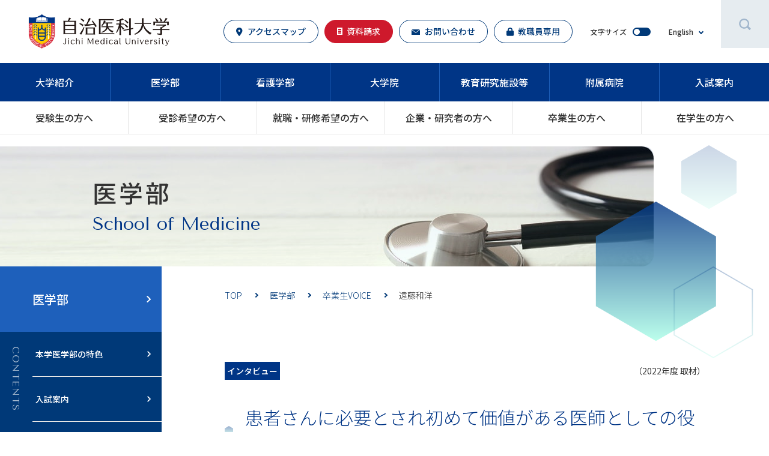

--- FILE ---
content_type: text/html; charset=UTF-8
request_url: https://www.jichi.ac.jp/medicine/graduate_voice/article/endo_kazuhiro/
body_size: 12375
content:
<!DOCTYPE html>
<html lang="ja">

<head>
  <meta charset="utf-8">
  <meta http-equiv="X-UA-Compatible" content="IE=edge">
  <title>遠藤和洋 | 卒業生VOICE | 医学部 | 自治医科大学</title>
  <meta name="viewport" content="width=device-width">
  <meta name="sitelock-site-verification" content="8847" />
  <!-- <script type="text/javascript" src="https://www.jichi.ac.jp/assets/js/googleAnalytics.js"></script> -->
  <!-- Global site tag (gtag.js) - Google Analytics -->
  <script async src="https://www.googletagmanager.com/gtag/js?id=G-MT2V484JHM"></script>
  <script>
    window.dataLayer = window.dataLayer || [];
    function gtag(){dataLayer.push(arguments);}
    gtag('js', new Date());
    
    gtag('config', 'G-MT2V484JHM');
    gtag('config', 'UA-24294399-1');
  </script>
  <!-- Viewport Extra-->
  <script src="https://cdn.jsdelivr.net/npm/viewport-extra@1.0.4/dist/viewport-extra.min.js"></script>
  <script>
    new ViewportExtra(375)
  </script>
  <!-- CSS-->
  <style>
    .l-page {
      visibility: hidden;
    }
  </style>
  <link rel="preload" as="style" href="https://www.jichi.ac.jp/assets/css/main.min.css" onload="this.onload=null;this.rel='stylesheet'">
  <link rel="stylesheet" href="https://www.jichi.ac.jp/assets/css/add.css">
  <!-- Googlefont-->
  <link href="https://fonts.googleapis.com/css2?family=Noto+Sans+JP:wght@300;400;500;700;900&amp;display=swap&amp;subset=japanese" rel="stylesheet">
  <link href="https://fonts.googleapis.com/css2?family=Tenor+Sans&amp;display=swap" rel="stylesheet">
  <!-- favicon-->
  <link rel="icon" href="/assets/images/common/favicon.ico">
  <!-- apple touch icon-->
  <link rel="apple-touch-icon" href="https://www.jichi.ac.jp/assets/images/common/apple-touch-icon.png" sizes="180x180">
  <!-- scrollHint-->
  <link rel="stylesheet" href="https://unpkg.com/scroll-hint@latest/css/scroll-hint.css">
  <script src="https://unpkg.com/scroll-hint@latest/js/scroll-hint.min.js"></script>
  <style>
    .scroll-hint-icon {
      top: calc(50% - 30px);
      height: 85px;
      font-weight: bold;
    }
  </style>
  
		<!-- All in One SEO 4.9.2 - aioseo.com -->
	<meta name="robots" content="max-snippet:-1, max-image-preview:large, max-video-preview:-1" />
	<link rel="canonical" href="https://www.jichi.ac.jp/medicine/graduate_voice/article/endo_kazuhiro/" />
	<meta name="generator" content="All in One SEO (AIOSEO) 4.9.2" />
		<meta property="og:locale" content="ja_JP" />
		<meta property="og:site_name" content="自治医科大学 |" />
		<meta property="og:type" content="article" />
		<meta property="og:title" content="遠藤和洋 | 卒業生VOICE | 医学部 | 自治医科大学" />
		<meta property="og:url" content="https://www.jichi.ac.jp/medicine/graduate_voice/article/endo_kazuhiro/" />
		<meta property="article:published_time" content="2022-11-24T04:31:51+00:00" />
		<meta property="article:modified_time" content="2023-03-13T07:31:16+00:00" />
		<meta name="twitter:card" content="summary" />
		<meta name="twitter:title" content="遠藤和洋 | 卒業生VOICE | 医学部 | 自治医科大学" />
		<script type="application/ld+json" class="aioseo-schema">
			{"@context":"https:\/\/schema.org","@graph":[{"@type":"BreadcrumbList","@id":"https:\/\/www.jichi.ac.jp\/medicine\/graduate_voice\/article\/endo_kazuhiro\/#breadcrumblist","itemListElement":[{"@type":"ListItem","@id":"https:\/\/www.jichi.ac.jp#listItem","position":1,"name":"\u30db\u30fc\u30e0","item":"https:\/\/www.jichi.ac.jp","nextItem":{"@type":"ListItem","@id":"https:\/\/www.jichi.ac.jp\/graduate_voice\/#listItem","name":"\u5352\u696d\u751fVOICE"}},{"@type":"ListItem","@id":"https:\/\/www.jichi.ac.jp\/graduate_voice\/#listItem","position":2,"name":"\u5352\u696d\u751fVOICE","item":"https:\/\/www.jichi.ac.jp\/graduate_voice\/","nextItem":{"@type":"ListItem","@id":"https:\/\/www.jichi.ac.jp\/interview_category\/interview\/#listItem","name":"\u30a4\u30f3\u30bf\u30d3\u30e5\u30fc"},"previousItem":{"@type":"ListItem","@id":"https:\/\/www.jichi.ac.jp#listItem","name":"\u30db\u30fc\u30e0"}},{"@type":"ListItem","@id":"https:\/\/www.jichi.ac.jp\/interview_category\/interview\/#listItem","position":3,"name":"\u30a4\u30f3\u30bf\u30d3\u30e5\u30fc","item":"https:\/\/www.jichi.ac.jp\/interview_category\/interview\/","nextItem":{"@type":"ListItem","@id":"https:\/\/www.jichi.ac.jp\/medicine\/graduate_voice\/article\/endo_kazuhiro\/#listItem","name":"\u9060\u85e4\u548c\u6d0b"},"previousItem":{"@type":"ListItem","@id":"https:\/\/www.jichi.ac.jp\/graduate_voice\/#listItem","name":"\u5352\u696d\u751fVOICE"}},{"@type":"ListItem","@id":"https:\/\/www.jichi.ac.jp\/medicine\/graduate_voice\/article\/endo_kazuhiro\/#listItem","position":4,"name":"\u9060\u85e4\u548c\u6d0b","previousItem":{"@type":"ListItem","@id":"https:\/\/www.jichi.ac.jp\/interview_category\/interview\/#listItem","name":"\u30a4\u30f3\u30bf\u30d3\u30e5\u30fc"}}]},{"@type":"Organization","@id":"https:\/\/www.jichi.ac.jp\/#organization","name":"\u81ea\u6cbb\u533b\u79d1\u5927\u5b66","url":"https:\/\/www.jichi.ac.jp\/","logo":{"@type":"ImageObject","url":"https:\/\/www.jichi.ac.jp\/wp\/wp-content\/uploads\/2021\/01\/logo.png","@id":"https:\/\/www.jichi.ac.jp\/medicine\/graduate_voice\/article\/endo_kazuhiro\/#organizationLogo","width":250,"height":65},"image":{"@id":"https:\/\/www.jichi.ac.jp\/medicine\/graduate_voice\/article\/endo_kazuhiro\/#organizationLogo"}},{"@type":"WebPage","@id":"https:\/\/www.jichi.ac.jp\/medicine\/graduate_voice\/article\/endo_kazuhiro\/#webpage","url":"https:\/\/www.jichi.ac.jp\/medicine\/graduate_voice\/article\/endo_kazuhiro\/","name":"\u9060\u85e4\u548c\u6d0b | \u5352\u696d\u751fVOICE | \u533b\u5b66\u90e8 | \u81ea\u6cbb\u533b\u79d1\u5927\u5b66","inLanguage":"ja","isPartOf":{"@id":"https:\/\/www.jichi.ac.jp\/#website"},"breadcrumb":{"@id":"https:\/\/www.jichi.ac.jp\/medicine\/graduate_voice\/article\/endo_kazuhiro\/#breadcrumblist"},"image":{"@type":"ImageObject","url":"https:\/\/www.jichi.ac.jp\/wp\/wp-content\/uploads\/2022\/11\/endo.png","@id":"https:\/\/www.jichi.ac.jp\/medicine\/graduate_voice\/article\/endo_kazuhiro\/#mainImage","width":400,"height":334},"primaryImageOfPage":{"@id":"https:\/\/www.jichi.ac.jp\/medicine\/graduate_voice\/article\/endo_kazuhiro\/#mainImage"},"datePublished":"2022-11-24T13:31:51+09:00","dateModified":"2023-03-13T16:31:16+09:00"},{"@type":"WebSite","@id":"https:\/\/www.jichi.ac.jp\/#website","url":"https:\/\/www.jichi.ac.jp\/","name":"\u81ea\u6cbb\u533b\u79d1\u5927\u5b66","inLanguage":"ja","publisher":{"@id":"https:\/\/www.jichi.ac.jp\/#organization"}}]}
		</script>
		<!-- All in One SEO -->

<link rel='dns-prefetch' href='//use.fontawesome.com' />
<link rel="alternate" title="oEmbed (JSON)" type="application/json+oembed" href="https://www.jichi.ac.jp/wp-json/oembed/1.0/embed?url=https%3A%2F%2Fwww.jichi.ac.jp%2Fmedicine%2Fgraduate_voice%2Farticle%2Fendo_kazuhiro%2F" />
<link rel="alternate" title="oEmbed (XML)" type="text/xml+oembed" href="https://www.jichi.ac.jp/wp-json/oembed/1.0/embed?url=https%3A%2F%2Fwww.jichi.ac.jp%2Fmedicine%2Fgraduate_voice%2Farticle%2Fendo_kazuhiro%2F&#038;format=xml" />
<style id='wp-img-auto-sizes-contain-inline-css' type='text/css'>
img:is([sizes=auto i],[sizes^="auto," i]){contain-intrinsic-size:3000px 1500px}
/*# sourceURL=wp-img-auto-sizes-contain-inline-css */
</style>
<style id='wp-emoji-styles-inline-css' type='text/css'>

	img.wp-smiley, img.emoji {
		display: inline !important;
		border: none !important;
		box-shadow: none !important;
		height: 1em !important;
		width: 1em !important;
		margin: 0 0.07em !important;
		vertical-align: -0.1em !important;
		background: none !important;
		padding: 0 !important;
	}
/*# sourceURL=wp-emoji-styles-inline-css */
</style>
<link rel='stylesheet' id='contact-form-7-css' href='https://www.jichi.ac.jp/wp/wp-content/plugins/contact-form-7/includes/css/styles.css?ver=6.1.4' type='text/css' media='all' />
<style id='contact-form-7-inline-css' type='text/css'>
.wpcf7 .wpcf7-recaptcha iframe {margin-bottom: 0;}.wpcf7 .wpcf7-recaptcha[data-align="center"] > div {margin: 0 auto;}.wpcf7 .wpcf7-recaptcha[data-align="right"] > div {margin: 0 0 0 auto;}
/*# sourceURL=contact-form-7-inline-css */
</style>
<link rel='stylesheet' id='cf7msm_styles-css' href='https://www.jichi.ac.jp/wp/wp-content/plugins/contact-form-7-multi-step-module/resources/cf7msm.css?ver=4.5' type='text/css' media='all' />
<link rel='stylesheet' id='wpvrfontawesome-css' href='https://use.fontawesome.com/releases/v6.5.1/css/all.css?ver=8.5.51' type='text/css' media='all' />
<link rel='stylesheet' id='panellium-css-css' href='https://www.jichi.ac.jp/wp/wp-content/plugins/wpvr/public/lib/pannellum/src/css/pannellum.css?ver=1' type='text/css' media='all' />
<link rel='stylesheet' id='videojs-css-css' href='https://www.jichi.ac.jp/wp/wp-content/plugins/wpvr/public/lib/pannellum/src/css/video-js.css?ver=1' type='text/css' media='all' />
<link rel='stylesheet' id='videojs-vr-css-css' href='https://www.jichi.ac.jp/wp/wp-content/plugins/wpvr/public/lib/videojs-vr/videojs-vr.css?ver=1' type='text/css' media='all' />
<link rel='stylesheet' id='owl-css-css' href='https://www.jichi.ac.jp/wp/wp-content/plugins/wpvr/public/css/owl.carousel.css?ver=8.5.51' type='text/css' media='all' />
<link rel='stylesheet' id='wpvr-css' href='https://www.jichi.ac.jp/wp/wp-content/plugins/wpvr/public/css/wpvr-public.css?ver=8.5.51' type='text/css' media='all' />
<script type="text/javascript" src="https://www.jichi.ac.jp/wp/wp-includes/js/jquery/jquery.min.js?ver=3.7.1" id="jquery-core-js"></script>
<script type="text/javascript" src="https://www.jichi.ac.jp/wp/wp-includes/js/jquery/jquery-migrate.min.js?ver=3.4.1" id="jquery-migrate-js"></script>
<script type="text/javascript" src="https://www.jichi.ac.jp/wp/wp-content/plugins/wpvr/public/lib/pannellum/src/js/pannellum.js?ver=1" id="panellium-js-js"></script>
<script type="text/javascript" src="https://www.jichi.ac.jp/wp/wp-content/plugins/wpvr/public/lib/pannellum/src/js/libpannellum.js?ver=1" id="panelliumlib-js-js"></script>
<script type="text/javascript" src="https://www.jichi.ac.jp/wp/wp-content/plugins/wpvr/public/js/video.js?ver=1" id="videojs-js-js"></script>
<script type="text/javascript" src="https://www.jichi.ac.jp/wp/wp-content/plugins/wpvr/public/lib/videojs-vr/videojs-vr.js?ver=1" id="videojsvr-js-js"></script>
<script type="text/javascript" src="https://www.jichi.ac.jp/wp/wp-content/plugins/wpvr/public/lib/pannellum/src/js/videojs-pannellum-plugin.js?ver=1" id="panelliumvid-js-js"></script>
<script type="text/javascript" src="https://www.jichi.ac.jp/wp/wp-content/plugins/wpvr/public/js/owl.carousel.js?ver=6.9" id="owl-js-js"></script>
<script type="text/javascript" src="https://www.jichi.ac.jp/wp/wp-content/plugins/wpvr/public/js/jquery.cookie.js?ver=1" id="jquery_cookie-js"></script>
<link rel="https://api.w.org/" href="https://www.jichi.ac.jp/wp-json/" /><link rel="EditURI" type="application/rsd+xml" title="RSD" href="https://www.jichi.ac.jp/wp/xmlrpc.php?rsd" />
<link rel='shortlink' href='https://www.jichi.ac.jp/?p=13922' />
</head>


    <body>
        <div class="l-page">
      <!-- Start to define the global header.-->
      <header class="l-header js-header">
                        <div class="l-header__in">
          <div class="l-header__main"><strong class="l-header__logo"><a class="l-header__logo__link" href="https://www.jichi.ac.jp/">
                <picture>
                  <source srcset="https://www.jichi.ac.jp/assets/images/common/logo_org@2x_sp.png, https://www.jichi.ac.jp/assets/images/common/logo_org@2x_sp.png 2x, https://www.jichi.ac.jp/assets/images/common/logo_org@3x_sp.png 3x" media="(max-width: 1024px)" /><img src="https://www.jichi.ac.jp/assets/images/common/logo_org.png" alt="自治医科大学" srcset="https://www.jichi.ac.jp/assets/images/common/logo_org.png, https://www.jichi.ac.jp/assets/images/common/logo_org@2x.png 2x, https://www.jichi.ac.jp/assets/images/common/logo_org@3x.png 3x" />
                </picture>
              </a></strong>
            <div class="l-header__others">
              <div class="l-header__others__link"><a class="c-btn-nl c-btn-nl--icon01 u-h-c-blue-p" href="https://www.jichi.ac.jp/access/"><span>アクセスマップ</span></a><a class="c-btn-nl c-btn-nl--strong c-btn-nl--icon02" href="https://telemail.jp/_pcsite/?des=010460&amp;gsn=0392600" target="_blank"><span>資料請求</span></a><a class="c-btn-nl c-btn-nl--icon03 u-h-c-blue-p" href="https://www.jichi.ac.jp/inquiry/"><span>お問い合わせ</span></a><a class="c-btn-nl c-btn-nl--icon05 u-h-c-blue-p" href="https://www.jichi.ac.jp/kyousyokuin/" target="_blank"><span>教職員専用</span></a></div>
              <div class="c-flex c-flex--vt-center">
                <div class="l-header__others__function">
                  <p class="l-header__others__item u-fz-12">文字サイズ</p>
                  <div class="c-btn-check u-h-o">
                    <input class="c-btn-check__input" type="checkbox" id="fontSize">
                    <label class="c-btn-check__label" for="fontSize">
                      <div class="c-btn-check__box"></div>
                    </label>
                  </div>
                </div><a class="l-header__others__function u-h-o" href="https://www.jichi.ac.jp/english/">
                  <p class="l-header__others__item u-fz-12">English</p>
                  <div class="p-button-option"></div>
                </a>
              </div>
            </div>
            <div class="l-header__sub"><a class="l-header__others__function u-h-o u-dn-pc" href="https://www.jichi.ac.jp/english/">
                <p class="l-header__others__item u-fz-12">English</p>
                <div class="p-button-option"></div>
              </a>
              <button class="l-header__search u-h-o js-search-button"><img src="https://www.jichi.ac.jp/assets/images/common/icon_search.svg" alt="サイト内検索"></button>
              <div class="p-search-box js-search-box"><form method="get" class="p-search-box__form" action="https://www.jichi.ac.jp/" id="searchform">
  <!-- <input type="hidden" name="post_type" value="post"> -->
  <input class="p-search-box__input" type="text" placeholder="キーワードを入力" value="" name="s" id="s">
  <button class="p-search-box__button"><img src="https://www.jichi.ac.jp/assets/images/common/icon_search.svg" alt="検索"></button>
</form>
              </div>
              <button class="l-header__menu js-spmenu-button">
                <div class="l-header__menu__in">
                  <div class="l-header__menu__icon"><span class="l-header__menu__icon__line l-header__menu__icon__line--first"></span><span class="l-header__menu__icon__line l-header__menu__icon__line--second"></span></div>
                  <p class="l-header__menu__text js-menu-text">Menu</p>
                </div>
              </button>
            </div>
          </div>
        </div>
        <nav class="l-nav-pc">
          <div class="l-nav-pc__top">
            <ul class="l-nav-pc__top__list">
              <li class="l-nav-pc__top__lists"><a class="l-nav-pc__top__links " href="https://www.jichi.ac.jp/gaiyo/">大学紹介</a></li>
              <li class="l-nav-pc__top__lists"><a class="l-nav-pc__top__links " href="https://www.jichi.ac.jp/medicine/">医学部</a></li>
              <li class="l-nav-pc__top__lists"><a class="l-nav-pc__top__links " href="https://www.jichi.ac.jp/nurse/">看護学部</a></li>
              <li class="l-nav-pc__top__lists"><a class="l-nav-pc__top__links " href="https://www.jichi.ac.jp/graduate_all/">大学院</a></li>
              <li class="l-nav-pc__top__lists"><a class="l-nav-pc__top__links " href="https://www.jichi.ac.jp/laboratory/">教育研究施設等</a></li>
              <li class="l-nav-pc__top__lists"><a class="l-nav-pc__top__links " href="https://www.jichi.ac.jp/hospital2/">附属病院</a></li>
              <li class="l-nav-pc__top__lists"><a class="l-nav-pc__top__links " href="https://www.jichi.ac.jp/exam/">入試案内</a></li>
            </ul>
          </div>
          <div class="l-nav-pc__bottom">
            <ul class="l-nav-pc__bottom__list">
              <li class="l-nav-pc__bottom__lists"><a class="l-nav-pc__bottom__links " href="https://www.jichi.ac.jp/admission/">受験生の方へ</a></li>
              <li class="l-nav-pc__bottom__lists"><a class="l-nav-pc__bottom__links " href="https://www.jichi.ac.jp/patients/">受診希望の方へ</a></li>
              <li class="l-nav-pc__bottom__lists"><a class="l-nav-pc__bottom__links " href="https://www.jichi.ac.jp/resident/">就職・研修希望の⽅へ</a></li>
              <li class="l-nav-pc__bottom__lists"><a class="l-nav-pc__bottom__links " href="https://www.jichi.ac.jp/kenkyushien/">企業・研究者の⽅へ</a></li>
              <li class="l-nav-pc__bottom__lists"><a class="l-nav-pc__bottom__links " href="https://www.jichi.ac.jp/alumni/">卒業生の方へ</a></li>
              <li class="l-nav-pc__bottom__lists"><a class="l-nav-pc__bottom__links " href="https://www.jichi.ac.jp/student/">在学生の方へ</a></li>
            </ul>
          </div>
        </nav>
        <nav class="l-nav-sp">
          <div class="l-nav-sp__list">
            <div class="l-nav-sp__lists"><a class="l-nav-sp__links" href="https://www.jichi.ac.jp/access/">
                <div class="l-nav-sp__links__in"><img class="l-nav-sp__links__img" src="https://www.jichi.ac.jp/assets/images/common/icon_access.svg" alt=""><span class="l-nav-sp__links__text">交通アクセス</span></div>
              </a></div>
            <div class="l-nav-sp__lists"><a class="l-nav-sp__links" href="https://www.jichi.ac.jp/access/campusmap/">
                <div class="l-nav-sp__links__in"><img class="l-nav-sp__links__img" src="https://www.jichi.ac.jp/assets/images/common/icon_map.svg" alt=""><span class="l-nav-sp__links__text">キャンパスマップ</span></div>
              </a></div>
            <div class="l-nav-sp__lists"><a class="l-nav-sp__links" href="https://telemail.jp/_pcsite/?des=010460&amp;gsn=0392600" target="_blank">
                <div class="l-nav-sp__links__in"><img class="l-nav-sp__links__img" src="https://www.jichi.ac.jp/assets/images/common/icon_document-white.svg" alt=""><span class="l-nav-sp__links__text">資料請求</span></div>
              </a></div>
            <div class="l-nav-sp__lists"><a class="l-nav-sp__links" href="https://www.jichi.ac.jp/inquiry/">
                <div class="l-nav-sp__links__in"><img class="l-nav-sp__links__img" src="https://www.jichi.ac.jp/assets/images/common/icon_contact-white.svg" alt=""><span class="l-nav-sp__links__text">お問い合わせ</span></div>
              </a></div>
          </div>
          <div class="l-nav-spmenu js-spmenu-body">
            <ul class="l-nav-spmenu__main">
              <li class="l-nav-spmenu__list"><a class="l-nav-spmenu__parent" href="https://www.jichi.ac.jp/"><span>TOP</span></a></li>
              <li class="l-nav-spmenu__list"><span class="l-nav-spmenu__parent trigger js-spmenu-parent"><span>大学紹介</span></span>
                <div class="l-nav-spmenu__in js-spmenu-child">
                  <div class="l-nav-spmenu__box"><a class="l-nav-spmenu__child" href="https://www.jichi.ac.jp/gaiyo/"><span>大学紹介TOP</span></a><a class="l-nav-spmenu__child" href="https://www.jichi.ac.jp/gaiyo/exepresident/"><span>理事長あいさつ</span></a><a class="l-nav-spmenu__child" href="https://www.jichi.ac.jp/gaiyo/president/"><span>学長あいさつ</span></a><a class="l-nav-spmenu__child" href="https://www.jichi.ac.jp/gaiyo/syushi/"><span>設立の趣旨</span></a><a class="l-nav-spmenu__child" href="https://www.jichi.ac.jp/gaiyo/establishment/"><span>建学の精神</span></a><a class="l-nav-spmenu__child" href="https://www.jichi.ac.jp/gaiyo/mission/"><span>自治医科大学の<br>ミッション</span></a><a class="l-nav-spmenu__child" href="https://www.jichi.ac.jp/gaiyo/vision2060/"><span>将来ビジョン2060</span></a><a class="l-nav-spmenu__child" href="https://www.jichi.ac.jp/gaiyo/enkaku/"><span>沿革</span></a><a class="l-nav-spmenu__child" href="https://www.jichi.ac.jp/gaiyo/soshiki/"><span>組織</span></a><a class="l-nav-spmenu__child" href="https://www.jichi.ac.jp/gaiyo/kisoku/"><span>規則等</span></a><a class="l-nav-spmenu__child" href="https://www.jichi.ac.jp/gaiyo/public_info/"><span>情報公開</span></a><a class="l-nav-spmenu__child" href="https://www.jichi.ac.jp/gaiyo/founding/"><span>創立記念日</span></a><a class="l-nav-spmenu__child" href="https://www.jichi.ac.jp/gaiyo/symbol/"><span>校章・<br>シンボルマーク</span></a><a class="l-nav-spmenu__child" href="https://www.jichi.ac.jp/gaiyo/song/"><span>校歌</span></a><a class="l-nav-spmenu__child" href="https://www.jichi.ac.jp/gaiyo/movie/"><span>大学紹介ムービー</span></a><a class="l-nav-spmenu__child" href="https://www.jichi.ac.jp/assets/pdf/gaiyo/daigakugaiyou2025-2026.pdf"><span>大学概要2025-26<br>大学紹介パンフレット</span></a><a class="l-nav-spmenu__child" href="https://www.jichi.ac.jp/50th/"><span>創立50周年記念事業特設サイト</span></a><a class="l-nav-spmenu__child" href="https://www.jichi.ac.jp/gaiyo/teigen/"><span>創立50周年記念提言集</span></a></div>
                </div>
              </li>
              <li class="l-nav-spmenu__list"><span class="l-nav-spmenu__parent trigger js-spmenu-parent"><span>医学部</span></span>
                <div class="l-nav-spmenu__in js-spmenu-child">
                  <div class="l-nav-spmenu__box"><a class="l-nav-spmenu__child" href="https://www.jichi.ac.jp/medicine/"><span>医学部TOP</span></a><a class="l-nav-spmenu__child" href="https://www.jichi.ac.jp/medicine/about/"><span>本学医学部の特色</span></a><a class="l-nav-spmenu__child" href="https://www.jichi.ac.jp/medicine/message/"><span>学⻑メッセージ</span></a><a class="l-nav-spmenu__child" href="https://www.jichi.ac.jp/medicine/mission/"><span>ミッション<br>（使命）・<br>3つのポリシー</span></a><a class="l-nav-spmenu__child" href="https://www.jichi.ac.jp/medicine/years/"><span>修学の流れと<br>卒業後の勤務</span></a><a class="l-nav-spmenu__child" href="https://www.jichi.ac.jp/medicine/curriculum/"><span>カリキュラム・<br>シラバス</span></a><a class="l-nav-spmenu__child" href="https://www.jichi.ac.jp/medicine/department/"><span>学科目・<br>講座等紹介</span></a><a class="l-nav-spmenu__child" href="https://www.jichi.ac.jp/medicine/data/"><span>医師国家試験<br>合格率</span></a><a class="l-nav-spmenu__child" href="https://www.jichi.ac.jp/medicine/environment/"><span>キャンパスと<br>修学環境</span></a><a class="l-nav-spmenu__child" href="https://www.jichi.ac.jp/medicine/campus/"><span>キャンパスライフ</span></a><a class="l-nav-spmenu__child" href="https://www.jichi.ac.jp/medicine/movie/"><span>医学部案内<br>MOVIE・360度VR</span></a><a class="l-nav-spmenu__child" href="https://www.jichi.ac.jp/medicine/teacher/"><span>教員VOICE</span></a><a class="l-nav-spmenu__child" href="https://www.jichi.ac.jp/medicine/student_voice/"><span>学⽣VOICE</span></a><a class="l-nav-spmenu__child" href="https://www.jichi.ac.jp/medicine/interview/"><span>卒業⽣VOICE</span></a><a class="l-nav-spmenu__child" href="https://www.jichi.ac.jp/chisuika/"><span>卒業後のサポート</span></a><a class="l-nav-spmenu__child" href="https://www.jichi.ac.jp/medicine/annualreport/"><span>年報</span></a><a class="l-nav-spmenu__child" href="https://www.jichi.ac.jp/medicine/pamphlet/"><span>医学部案内<br>パンフレット</span></a></div>
                </div>
              </li>
              <li class="l-nav-spmenu__list"><span class="l-nav-spmenu__parent trigger js-spmenu-parent"><span>看護学部</span></span>
                <div class="l-nav-spmenu__in js-spmenu-child">
                  <div class="l-nav-spmenu__box"><a class="l-nav-spmenu__child" href="https://www.jichi.ac.jp/nurse/"><span>看護学部TOP</span></a><a class="l-nav-spmenu__child" href="https://www.jichi.ac.jp/nurse/about/"><span>本学看護学部の<br>特⾊</span></a><a class="l-nav-spmenu__child" href="https://www.jichi.ac.jp/nurse/message/"><span>学部長メッセージ</span></a><a class="l-nav-spmenu__child" href="https://www.jichi.ac.jp/nurse/mission/"><span>ミッション<br>（使命）・<br>3つのポリシー</span></a><a class="l-nav-spmenu__child" href="https://www.jichi.ac.jp/nurse/flow/"><span>4年間の修学の流れ</span></a><a class="l-nav-spmenu__child" href="https://www.jichi.ac.jp/nurse/curriculum/"><span>カリキュラム・<br>シラバス</span></a><a class="l-nav-spmenu__child" href="https://www.jichi.ac.jp/nurse/department/"><span>学科目等紹介</span></a><a class="l-nav-spmenu__child" href="https://www.jichi.ac.jp/nurse/support/"><span>資格取得・<br>国家試験<br>受験サポート</span></a><a class="l-nav-spmenu__child" href="https://www.jichi.ac.jp/nurse/map/"><span>キャンパスと<br>修学環境</span></a><a class="l-nav-spmenu__child" href="https://www.jichi.ac.jp/nurse/campus/"><span>キャンパスライフ</span></a><a class="l-nav-spmenu__child" href="https://www.jichi.ac.jp/nurse/movie/"><span>看護学部<br>MOVIE・360度VR</span></a><a class="l-nav-spmenu__child" href="https://www.jichi.ac.jp/nurse/course/"><span>キャリア支援</span></a><a class="l-nav-spmenu__child" href="https://www.jichi.ac.jp/nurse/student_voice/"><span>学⽣VOICE</span></a><a class="l-nav-spmenu__child" href="https://www.jichi.ac.jp/nurse/voice/"><span>卒業⽣VOICE</span></a><a class="l-nav-spmenu__child" href="https://www.jichi.ac.jp/nurse/fd/"><span>FD（ファカルティ・デベロップメント）活動</span></a><a class="l-nav-spmenu__child" href="https://www.jichi.ac.jp/nurse/publication/"><span>刊行物</span></a><a class="l-nav-spmenu__child" href="https://www.jichi.ac.jp/nurse/pamphlet/"><span>看護学部案内<br>パンフレット</span></a></div>
                </div>
              </li>
              <li class="l-nav-spmenu__list"><span class="l-nav-spmenu__parent trigger js-spmenu-parent"><span>大学院</span></span>
                <div class="l-nav-spmenu__in js-spmenu-child">
                  <div class="l-nav-spmenu__box"><a class="l-nav-spmenu__child" href="https://www.jichi.ac.jp/graduate_all/"><span>大学院TOP</span></a><a class="l-nav-spmenu__child" href="https://grad.jichi.ac.jp/" target="_blank"><span>医学研究科</span></a><a class="l-nav-spmenu__child" href="https://www.jichi.ac.jp/graduate_all/graduate_n/"><span>看護学研究科</span></a><a class="l-nav-spmenu__child" href="https://www.jichi.ac.jp/graduate_all/graduate_n/master/"><span>看護学研究科<br>博士前期課程</span></a><a class="l-nav-spmenu__child" href="https://www.jichi.ac.jp/graduate_all/graduate_n/doctor/"><span>看護学研究科<br>博士後期課程</span></a><a class="l-nav-spmenu__child" href="https://www.jichi.ac.jp/graduate_all/graduate_n/support/"><span>看護学研究科<br>学修と学生生活の<br>サポート</span></a><a class="l-nav-spmenu__child" href="https://www.jichi.ac.jp/assets/pdf/graduate_all/graduate_n/master/pamphlet_2025.pdf" target="_blank">看護学研究科案内<br>パンフレット</a><a class="l-nav-spmenu__child" href="https://www.jichi.ac.jp/graduate_all/graduate_n/exam/movie/"><span>看護学研究科<br>案内MOVIE</span></a><a class="l-nav-spmenu__child" href="https://www.jichi.ac.jp/graduate_all/graduate_n/career"><span>看護学研究科<br>修了生の進路</span></a><a class="l-nav-spmenu__child" href="https://www.jichi.ac.jp/graduate_all/graduate_n/fd/"><span>看護学研究科<br>FD（ファカルテ<br>ィ・デベロップメ<br>ント）活動</span></a><a class="l-nav-spmenu__child" href="https://www.jichi.ac.jp/international/" target="_blank"><span>看護学研究科<br>国際交流</span></a><a class="l-nav-spmenu__child" href="https://www.jichi.ac.jp/graduate_all/graduate_n/bp/"><span>看護学研究科<br>職業実践力<br>育成プログラム(BP)</span></a><a class="l-nav-spmenu__child" href="https://www.jichi.ac.jp/graduate_all/graduate_n/exam/"><span>看護学研究科<br>入試案内</span></a></div>
                </div>
              </li>
              <li class="l-nav-spmenu__list"><a class="l-nav-spmenu__parent" href="https://www.jichi.ac.jp/laboratory/"><span>教育研究施設等</span></a></li>
              <li class="l-nav-spmenu__list"><a class="l-nav-spmenu__parent" href="https://www.jichi.ac.jp/hospital2/"><span>附属病院</span></a></li>
              <li class="l-nav-spmenu__list"><span class="l-nav-spmenu__parent trigger js-spmenu-parent"><span>入試案内</span></span>
                <div class="l-nav-spmenu__in js-spmenu-child">
                  <div class="l-nav-spmenu__box"><a class="l-nav-spmenu__child" href="https://www.jichi.ac.jp/exam/"><span>入試案内TOP</span></a><a class="l-nav-spmenu__child" href="https://www.jichi.ac.jp/exam/medicine/"><span>医学部入試案内</span></a><a class="l-nav-spmenu__child" href="https://www.jichi.ac.jp/exam/nurse/"><span>看護学部入試案内</span></a></div>
                </div>
              </li>
              <li class="l-nav-spmenu__list"><a class="l-nav-spmenu__parent" href="https://www.jichi.ac.jp/admission/"><span>受験生の方へ</span></a></li>
              <li class="l-nav-spmenu__list"><a class="l-nav-spmenu__parent" href="https://www.jichi.ac.jp/patients/"><span>受診希望の方へ</span></a></li>
              <li class="l-nav-spmenu__list"><a class="l-nav-spmenu__parent" href="https://www.jichi.ac.jp/resident/"><span>就職・研修希望の⽅へ</span></a></li>
              <li class="l-nav-spmenu__list"><span class="l-nav-spmenu__parent trigger js-spmenu-parent"><span>企業・研究者の⽅へ</span></span>
                <div class="l-nav-spmenu__in js-spmenu-child">
                  <div class="l-nav-spmenu__box"><a class="l-nav-spmenu__child" href="https://www.jichi.ac.jp/kenkyushien/"><span>企業・<br>研究者の方へTOP</span></a><a class="l-nav-spmenu__child" href="https://www.jichi.ac.jp/kenkyushien/cooperation/"><span>産学官連携</span></a><a class="l-nav-spmenu__child" href="https://www.jichi.ac.jp/scci/crbcr" target="_blank"><span>(厚生労働大臣認定)<br>自治医科大学<br>中央臨床研究<br>審査委員会</span></a><a class="l-nav-spmenu__child" href="https://www.jichi.ac.jp/kenkyushien/kyouingyousekidb/"><span>教員業績<br>データベース</span></a><a class="l-nav-spmenu__child" href="https://www.jichi.ac.jp/kenkyushien/literary/"><span>知的財産</span></a><a class="l-nav-spmenu__child" href="https://www.jichi.ac.jp/kenkyushien/bioethic/"><span>生命倫理</span></a><a class="l-nav-spmenu__child" href="https://www.jichi.ac.jp/kenkyushien/clinical/"><span>臨床研究</span></a><a class="l-nav-spmenu__child" href="https://www.jichi.ac.jp/kenkyushien/unauthorized/"><span>研究不正に係る<br>体制整備</span></a><a class="l-nav-spmenu__child" href="https://www.jichi.ac.jp/kenkyushien/strategic/"><span>研究業績</span></a><a class="l-nav-spmenu__child" href="https://www.jichi.ac.jp/kenkyushien/symposium/"><span>国際シンポジウム</span></a><a class="l-nav-spmenu__child" href="https://www.jichi.ac.jp/kenkyushien/facility/"><span>共同利用施設</span></a><a class="l-nav-spmenu__child" href="https://www.jichi.ac.jp/kenkyushien/link/"><span>関係団体</span></a></div>
                </div>
              </li>
              <li class="l-nav-spmenu__list"><a class="l-nav-spmenu__parent" href="https://www.jichi.ac.jp/alumni/"><span>卒業生の方へ</span></a></li>
              <li class="l-nav-spmenu__list"><a class="l-nav-spmenu__parent" href="https://www.jichi.ac.jp/student/"><span>在学生の方へ</span></a></li>
              <li class="l-nav-spmenu__list"><a class="l-nav-spmenu__parent" href="https://www.jichi.ac.jp/sdgs/"><span>SDGs</span></a></li>
              <li class="l-nav-spmenu__list"><span class="l-nav-spmenu__parent trigger js-spmenu-parent"><span>国際交流</span></span>
                <div class="l-nav-spmenu__in js-spmenu-child">
                  <div class="l-nav-spmenu__box"><a class="l-nav-spmenu__child" href="https://www.jichi.ac.jp/international/"><span>国際交流TOP</span></a><a class="l-nav-spmenu__child" href="https://www.jichi.ac.jp/international/english/"><span>International Relationship</span></a><a class="l-nav-spmenu__child" href="https://www.jichi.ac.jp/international/crisis_management/"><span>海外留学における<br>危機管理体制</span></a></div>
                </div>
              </li>
              <li class="l-nav-spmenu__list"><span class="l-nav-spmenu__parent trigger js-spmenu-parent"><span>公開講座</span></span>
                <div class="l-nav-spmenu__in js-spmenu-child">
                  <div class="l-nav-spmenu__box"><a class="l-nav-spmenu__child" href="https://www.jichi.ac.jp/extension/"><span>公開講座TOP</span></a><a class="l-nav-spmenu__child" href="https://www.jichi.ac.jp/extension/theme/"><span>公開講座<br>テーマ一覧</span></a><a class="l-nav-spmenu__child" href="https://www.jichi.ac.jp/extension/kako/"><span>過去10年間の<br>開催状況</span></a><a class="l-nav-spmenu__child" href="https://www.jichi.ac.jp/extension/movie/"><span>過去の講演動画</span></a></div>
                </div>
              </li>
              <li class="l-nav-spmenu__list"><span class="l-nav-spmenu__parent trigger js-spmenu-parent"><span>高校生小論文・プレゼン動画コンテスト</span></span>
                <div class="l-nav-spmenu__in js-spmenu-child">
                  <div class="l-nav-spmenu__box"><a class="l-nav-spmenu__child" href="https://www.jichi.ac.jp/contest/"><span>高校生小論文・プレゼン動画コンテスト</span></a><a class="l-nav-spmenu__child" href="https://www.jichi.ac.jp/contest/grand/"><span>結果発表（大賞・優秀賞）</span></a><a class="l-nav-spmenu__child" href="https://www.jichi.ac.jp/contest/winner"><span>結果発表（入賞）</span></a><a class="l-nav-spmenu__child" href="https://www.jichi.ac.jp/contest/history/"><span>受賞作品</span></a><a class="l-nav-spmenu__child" href="https://www.jichi.ac.jp/contest/theme/"><span>これまでのテーマ</span></a><a class="l-nav-spmenu__child" href="https://www.jichi.ac.jp/contest/precamp/"><span>地域医療プレ体験キャンプ</span></a><a class="l-nav-spmenu__child" href="https://kyoiku.yomiuri.co.jp/iryou/university/contents/-1-4.php" target="_blank"><span>地域医療体験プログラム</span></a></div>
                </div>
              </li>
              <li class="l-nav-spmenu__list"><a class="l-nav-spmenu__parent" href="https://www.jichi.ac.jp/community_forum/"><span>地域医療フォーラム</span></a></li>
              <li class="l-nav-spmenu__list"><a class="l-nav-spmenu__parent" href="https://www.jichi.ac.jp/activities/"><span>本学の医療支援活動</span></a></li>
              <li class="l-nav-spmenu__list"><a class="l-nav-spmenu__parent" href="https://www.jichi.ac.jp/bid/"><span>調達・契約情報</span></a></li>
              <li class="l-nav-spmenu__list"><a class="l-nav-spmenu__parent" href="https://www.jichi.ac.jp/donation/"><span>大学へのご寄付について</span></a></li>
              <li class="l-nav-spmenu__list"><a class="l-nav-spmenu__parent" href="https://www.jichi.ac.jp/tokutei/"><span>看護師特定行為研修センター</span></a></li>
              <li class="l-nav-spmenu__list"><a class="l-nav-spmenu__parent" href="https://www.jichi.ac.jp/iniquity/"><span>研究費不正使用防止及び<br>研究不正行為防止に関する取組み</span></a></li>
              <li class="l-nav-spmenu__list"><a class="l-nav-spmenu__parent" href="https://www.jichi.ac.jp/link/"><span>関係団体・学友会</span></a></li>
              <li class="l-nav-spmenu__list"><a class="l-nav-spmenu__parent" href="https://www.jichi.ac.jp/library/"><span>図書館</span></a></li>
              <li class="l-nav-spmenu__list"><a class="l-nav-spmenu__parent" href="https://www.jichi.ac.jp/web_text/"><span>e-learning</span></a></li>
              <li class="l-nav-spmenu__list"><a class="l-nav-spmenu__parent" href="https://www.jichi.ac.jp/privacy/"><span>プライバシーポリシー</span></a></li>
              <li class="l-nav-spmenu__list"><a class="l-nav-spmenu__parent" href="https://www.jichi.ac.jp/site/"><span>このサイトについて</span></a></li>
              <li class="l-nav-spmenu__list"><a class="l-nav-spmenu__parent" href="https://www.jichi.ac.jp/kyousyokuin/" target="_blank"><span>教職員専用</span></a></li>
            </ul>
          </div>
        </nav>
      </header>
      <!-- End to define the global header.-->


<main class="l-contents js-contents" data-page-id="medicine">
  <!-- Start to define the main content.-->
  <!-- Mv-->
  <div class="l-mv-parent">
    <p class="l-mv-parent__img">
      <picture>
        <source srcset="https://www.jichi.ac.jp/assets/images/medicine/mv_sp.jpg, https://www.jichi.ac.jp/assets/images/medicine/mv@2x_sp.jpg 2x" media="(max-width: 641px)" /><img src="https://www.jichi.ac.jp/assets/images/medicine/mv.jpg" alt="医学部 School of Medicine" srcset="https://www.jichi.ac.jp/assets/images/medicine/mv.jpg, https://www.jichi.ac.jp/assets/images/medicine/mv@2x.jpg 2x" />
      </picture>
    </p>
    <div class="l-mv-parent__in">
      <h1 class="l-mv-parent__title"><span class="l-mv-parent__title__ja">医学部</span></h1>
      <p class="l-mv-parent__sub"><span>School of Medicine</span></p>
    </div>
    <!-- effect-->
    <div class="l-mv-parent__effect">
      <div class="l-mv-parent__effect__01"><img class="l-mv-parent__effect__img" src="https://www.jichi.ac.jp/assets/images/common/side_effect01.svg" alt=""></div>
      <div class="l-mv-parent__effect__02"><img class="l-mv-parent__effect__img" src="https://www.jichi.ac.jp/assets/images/common/side_effect02.svg" alt=""></div>
      <div class="l-mv-parent__effect__03"><img class="l-mv-parent__effect__img" src="https://www.jichi.ac.jp/assets/images/common/side_effect03.svg" alt=""></div>
    </div>
  </div>
  <div class="l-contents__all">
    <!-- effect-->
    <div class="c-effect-item c-effect-item--left js-scroll-trigger c-scroll-in"><img src="https://www.jichi.ac.jp/assets/images/common/side_effect02.svg" alt=""></div>
    <!-- Side Menu-->
    <nav class="l-side">
  <!-- indexリンク -->
      <div class="u-w-100"><a class="l-side__index " href="https://www.jichi.ac.jp/medicine/"><span>医学部</span></a></div>
    <!-- 医学部 -->
      <div class="l-side__in">
      <p class="l-side__title"><span class="l-side__title__vertical">CONTENTS</span></p>
      <ul class="l-side__list">
        <li class="l-side__lists"><a class="l-side__links " href="https://www.jichi.ac.jp/medicine/about/"><span class="l-side__links__text">本学医学部の特色</span></a></li>
        <li class="l-side__lists"><a class="l-side__links " href="https://www.jichi.ac.jp/exam/medicine/"><span class="l-side__links__text">入試案内</span></a></li>
        <li class="l-side__lists"><a class="l-side__links " href="https://www.jichi.ac.jp/medicine/message/"><span class="l-side__links__text">学長メッセージ</span></a></li>
        <li class="l-side__lists"><a class="l-side__links " href="https://www.jichi.ac.jp/medicine/mission/"><span class="l-side__links__text">ミッション（使命）・<br class="u-dn-tb u-dn-sp">3つのポリシー</span></a></li>
        <li class="l-side__lists"><a class="l-side__links " href="https://www.jichi.ac.jp/medicine/years/"><span class="l-side__links__text">修学の流れと<br>卒業後の勤務</span></a></li>
        <li class="l-side__lists"><a class="l-side__links " href="https://www.jichi.ac.jp/medicine/curriculum/"><span class="l-side__links__text">カリキュラム・シラバス</span></a></li>
        <li class="l-side__lists"><a class="l-side__links " href="https://www.jichi.ac.jp/medicine/department/"><span class="l-side__links__text">学科目・講座等紹介</span></a></li>
        <li class="l-side__lists"><a class="l-side__links " href="https://www.jichi.ac.jp/medicine/data/"><span class="l-side__links__text">医師国家試験合格率</span></a></li>
        <li class="l-side__lists"><a class="l-side__links " href="https://www.jichi.ac.jp/medicine/environment/"><span class="l-side__links__text">キャンパスと修学環境</span></a></li>
        
          <div class="accordion">
    <input type="checkbox" id="check13" class="accordion-hidden">
    <label for="check13" class="accordion-open">キャンパスライフ</label>
    <label for="check13" class="accordion-close">
          <ul class="l-side__list__child">
            <li class="l-side__lists__child"><a class="l-side__links__child " href="https://www.jichi.ac.jp/medicine/campus/">キャンパスライフ</a></li>
            <li class="l-side__lists__child"><a class="l-side__links__child " href="https://www.jichi.ac.jp/medicine/campus/system">全寮制</a></li>
            <li class="l-side__lists__child"><a class="l-side__links__child " href="https://www.jichi.ac.jp/medicine/campus/schedule/">年間スケジュール</a></li>
            <li class="l-side__lists__child"><a class="l-side__links__child " href="https://www.jichi.ac.jp/medicine/campus/oneday">学生サポート</a></li>
            <li class="l-side__lists__child"><a class="l-side__links__child " href="https://www.jichi.ac.jp/medicine/campus/club/">クラブ活動・県人会</a></li>
            <li class="l-side__lists__child"><a class="l-side__links__child " href="https://www.jichi.ac.jp/exam/medicine/backup/"><span class="l-side__links__text l-side__links__text--window">修学資金・奨学資金</span></a></li>
          </ul></label></div>
          <div class="accordion-sp"><a class="accordion-sp__links " href="https://www.jichi.ac.jp/medicine/campus/"><span class="accordion-sp__text">キャンパスライフ</span></a>
          </div>
        <li class="l-side__lists"><a class="l-side__links " href="https://www.jichi.ac.jp/medicine/movie/"><span class="l-side__links__text">医学部案内MOVIE・360度VR</span></a></li>
        <li class="l-side__lists"><a class="l-side__links " href="https://www.jichi.ac.jp/medicine/teacher/"><span class="l-side__links__text">教員VOICE</span></a></li>
        <li class="l-side__lists"><a class="l-side__links " href="https://www.jichi.ac.jp/medicine/student_voice/"><span class="l-side__links__text">学⽣VOICE</span></a></li>
        <li class="l-side__lists"><a class="l-side__links is-active" href="https://www.jichi.ac.jp/medicine/graduate_voice/"><span class="l-side__links__text">卒業⽣VOICE</span></a></li>
        <li class="l-side__lists"><a class="l-side__links " href="https://www.jichi.ac.jp/chisuika/"><span class="l-side__links__text">卒業後のサポート</span></a></li>
        <li class="l-side__lists"><a class="l-side__links " href="https://www.jichi.ac.jp/medicine/annualreport/"><span class="l-side__links__text">年報</span></a></li>
        <li class="l-side__lists"><a class="l-side__links " href="https://www.jichi.ac.jp/medicine/pamphlet/"><span class="l-side__links__text">医学部案内パンフレット</span></a></li>
      </ul>
    </div>
    <!-- 大学紹介 -->
    <div class="l-side__effect">
    <div class="l-side__effect__01"><img class="l-side__effect__img" src="https://www.jichi.ac.jp/assets/images/common/side_effect01.svg" alt=""></div>
    <div class="l-side__effect__02"><img class="l-side__effect__img" src="https://www.jichi.ac.jp/assets/images/common/side_effect02.svg" alt=""></div>
    <div class="l-side__effect__03"><img class="l-side__effect__img" src="https://www.jichi.ac.jp/assets/images/common/side_effect03.svg" alt=""></div>
  </div>
</nav>
    <!-- Main Contents-->
    <div class="l-contents__in l-contents__in--parent">
      <div class="l-contents__normal">
        <!-- Breadcrumb-->
        <ul class="l-breadcrumb">
          <li class="l-breadcrumb__lists"><a href="https://www.jichi.ac.jp/">TOP</a></li>
          <li class="l-breadcrumb__lists"><a href="https://www.jichi.ac.jp/medicine/">医学部</a></li>
          <li class="l-breadcrumb__lists"><a href="https://www.jichi.ac.jp/medicine/graduate_voice/">卒業⽣VOICE</a></li>
          <li class="l-breadcrumb__lists"><a href="https://www.jichi.ac.jp/">遠藤和洋</a></li>
        </ul>
      </div>
      <!-- Contents-->
      <div class="l-contents__normal u-mt-40 u-mt-sp-vw-40">
        <div class="u-mt-100 u-mt-sp-vw-60">
          <div class="c-flex c-flex--vt-center-ct c-flex--hr-between">
                        <div class="c-flex c-flex--vt-center-ct c-flex--hr-start">
                            <span class="p-block-interview__category u-bg-blue-d u-mt-0">インタビュー</span>
            </div>
                                      <p class="u-ta-r u-fw-normal">（2022年度 取材）</p>
                      </div>
                      <h2 class="u-mt-40 u-mt-sp-vw-20 c-title-xl"><span>患者さんに必要とされ初めて価値がある医師としての役割</span></h2>
                              <div class="l-contents__inside">
            <div class="u-mt-60 u-mt-sp-vw-40">
              <div class="c-flex-ct c-flex--vt-start c-flex--hr-between">
                <div class="u-w-ct-21">
                                      <img src="https://www.jichi.ac.jp/wp/wp-content/uploads/2022/11/endo.png" class="u-w-100 u-b-rdus" alt="遠藤和洋" class="u-b-rdus wp-post-image">
                                  </div>
                <div class="u-w-ct-75">
                  <p class="u-c-blue-d u-fz-16 u-fw-normal u-mt-sp-vw-30">先端医療技術開発センター<br> 医療技術トレーニングコア<br> 附属病院 消化器センター・外科部門<br> 外科学講座 消化器一般移植外科学部門</p>
                                    <p class="u-fz-14 u-mt-5 u-fw-normal">准教授<span class="u-fz-18 u-di-b u-ml-15 u-fw-medium">遠藤和洋</span>　福島県</p>
                                                        <div class="p-box-prof u-mt-15 u-pt-15 u-pb-15 u-pl-20 u-pr-20">
                      <p class="u-fw-normal u-lh-lg">1996年、自治医科大学卒業。自治医科大学附属病院で初期研修後、出身地の福島県の県立宮下病院、都路診療所で地域医療に従事する。義務年限終了後は母校に戻り、附属病院や栃木県済生会宇都宮病院で消化器外科医として勤務。2015年から先端医療技術開発センターに所属し、2021年より現職。</p>
                    </div>
                                  </div>
              </div>
            </div>
          </div>
          <div class="p-wysiwyg u-mt-60 u-mt-sp-vw-40 l-contents__inside">
            <h3>在学中のゼミで芽生えた医学研究のマインド</h3>
<p>　医療機器の研究開発は、義務年限中から取り組んでいます。始めたことの根底には、自治医科大学４年次に参加したゼミでの成功体験があります。仲間数人と出入りするようになったゼミでの実験で、マウスの心臓移植をしたときのこと。優秀な仲間たちと失敗を繰り返しながらの成功。そのときの喜びがきっかけになり、医学研究に興味を持ちました。入学してから自身の得意を探しあぐねていたこともあり、ようやく医学に居場所を見つけられた気がしたこの体験は、その後の学生生活にとっても重要な意味をもつものでした。</p>
<p>　また、ゼミでの経験を機に研究マインドが芽生え、解決しなければいけない課題はないかと、周囲にアンテナを張るようにもなりました。医学部で学ぶゴールは、医師国家試験の合格です。しかし試験対策だけに視野を狭めないため、医学以外の科学技術の分野、社会や人間についてなど、興味に任せ主に読書を通して幅広く知識を取り込むことを心がけていました。
</p>
<h3>自分用の教育教材を義務年限中に開発</h3>
<p>　とはいえ卒業して義務年限が始まれば、目の前にいる患者さんのことで手一杯になります。しかも地域の病院や診療所では医療以外の仕事も多く、当初は自分のキャリアを考える余裕はありませんでした。</p>
<p>　それでも地域での生活や仕事に慣れてくると、自由に使える時間を捻出できるようになるものです。ふと手が空いたときに思い起こしたのは、学生時代は外科系に興味を持っていたことと、研究開発への意欲でした。山間部の診療所では内科系の診療が中心であり、外科手術をする機会は限られていました。自分に対して自発的に教育を施し続けなければ、義務年限明けに自分の居場所を探すことは困難になるのではないかと考えました。そのような思いから、CT検査で撮<br />
影した臓器の2D画像からバーチャルな立体画像を作成し、その画像を3Dプリンタに取り込んでリアルな臓器を造形。それを自身の教育用に使ってみました。そうした義務年限中の試みが、今の仕事につながっています。</p>
<h3>自分用の教育教材を義務年限中に開発</h3>
<p>　現在は附属病院の消化器外科で診療に当たりながら、先端医療技術開発センターで医療技術を磨く教育法や医療機器の開発に取り組んでいます。臓器のモデリングも、本物の臓器に近い弾力性のある素材を企業と共同開発して精度を上げ、その一部は手術のトレーニング用に商品化されました。ゆくゆくは手術に際して患者さんの臓器をモデリングし、執刀前に手術をシミュレーションできるようにすること。そのためにはオーダーメイドの臓器モデルを短時間で作成できるようにすることが求められ、実現にはクリアしなければいけない課題がたくさんあります。</p>
<p>　医療技術は臨床に役立ってこそ価値を持ちます。同様に医師も、患者さんに喜ばれて初めて社会での役割を果たせると考えています。そうした謙虚な姿勢を地域医療で教えられたことが、現在力を注ぐ教育研究の基盤になっています。</p>
            <a class="p-button-back u-mt-80 u-mt-sp-vw-40 u-td-n" href="https://www.jichi.ac.jp/medicine/graduate_voice/">Back</a>
          </div>
        </div>
      </div>
    </div>
  </div>
  <!-- End to define the main content.-->
</main>

<!-- Start to define the global fotter.-->
<footer class="l-footer js-footer"><a class="l-footer__button js-pagetop-button" href="#" title="ページトップに戻る"></a>
  <div class="l-footer__top">
    <div class="l-footer__main"><a class="l-footer__logo" href="https://www.jichi.ac.jp/"><img src="https://www.jichi.ac.jp/assets/images/common/logo_ver_white.png" srcset="https://www.jichi.ac.jp/assets/images/common/logo_ver_white.png, https://www.jichi.ac.jp/assets/images/common/logo_ver_white@2x.png 2x, https://www.jichi.ac.jp/assets/images/common/logo_ver_white@3x.png 3x" alt="自治医科大学"></a>
      <p class="l-footer__address">
        〒329-0498
        <br class="u-dn-pc u-dn-sp">栃⽊県下野市薬師寺3311-1
      </p>
      <p class="l-footer__address">TEL：0285-44-2111（代表）</p>
    </div>
    <nav class="l-footer__menu u-dn-sp">
      <ul class="l-footer__list">
        <li class="l-footer__lists"><a class="l-footer__links" href="https://www.jichi.ac.jp/gaiyo/">大学紹介</a></li>
        <li class="l-footer__lists"><a class="l-footer__links" href="https://www.jichi.ac.jp/medicine/">医学部</a></li>
        <li class="l-footer__lists"><a class="l-footer__links" href="https://www.jichi.ac.jp/nurse/">看護学部</a></li>
        <li class="l-footer__lists"><a class="l-footer__links" href="https://www.jichi.ac.jp/graduate_all/">大学院</a></li>
        <li class="l-footer__lists"><a class="l-footer__links" href="https://www.jichi.ac.jp/laboratory/">教育研究施設等</a></li>
        <li class="l-footer__lists"><a class="l-footer__links" href="https://www.jichi.ac.jp/hospital2/">附属病院</a></li>
        <li class="l-footer__lists"><a class="l-footer__links" href="https://www.jichi.ac.jp/exam/">入試案内</a></li>
      </ul>
      <ul class="l-footer__list">
        <li class="l-footer__lists"><a class="l-footer__links" href="https://www.jichi.ac.jp/admission/">受験生の方へ</a></li>
        <li class="l-footer__lists"><a class="l-footer__links" href="https://www.jichi.ac.jp/patients/">受診希望の方へ</a></li>
        <li class="l-footer__lists"><a class="l-footer__links" href="https://www.jichi.ac.jp/resident/">就職・研修希望の⽅へ</a></li>
        <li class="l-footer__lists"><a class="l-footer__links" href="https://www.jichi.ac.jp/kenkyushien/">企業・研究者の⽅へ</a></li>
        <li class="l-footer__lists"><a class="l-footer__links" href="https://www.jichi.ac.jp/alumni/">卒業生の方へ</a></li>
        <li class="l-footer__lists"><a class="l-footer__links" href="https://www.jichi.ac.jp/student/">在学生の方へ</a></li>
      </ul>
      <ul class="l-footer__list">
        <li class="l-footer__lists"><a class="l-footer__links" href="https://www.jichi.ac.jp/sitemap/">サイトマップ</a></li>
        <li class="l-footer__lists"><a class="l-footer__links" href="https://www.jichi.ac.jp/site/">このサイトについて</a></li>
        <li class="l-footer__lists"><a class="l-footer__links" href="https://www.jichi.ac.jp/privacy/">プライバシーポリシー</a></li>
        <li class="l-footer__lists u-mt-ct-40"><a class="l-footer__links" href="https://www.jichi.ac.jp/kyousyokuin/" target="_blank">教職員専用</a></li>
      </ul>
    </nav>
  </div>
  <div class="l-footer__bottom"><small class="l-footer__copy">Copyright © Jichi Medical University All rights reserved.</small></div>
</footer>
<!-- End to define the global fotter.-->
</div>
<!-- js-->
<script src="https://www.jichi.ac.jp/assets/js/main.min.js"></script>
<!-- jQuery-->
<script src="https://ajax.googleapis.com/ajax/libs/jquery/3.5.1/jquery.min.js"></script>
<script src="https://cdnjs.cloudflare.com/ajax/libs/slick-carousel/1.9.0/slick.min.js"></script>
<script src="https://cdnjs.cloudflare.com/ajax/libs/lightbox2/2.7.1/js/lightbox.min.js"></script>
<!-- objectFit-->
<script>
  objectFitImages()
</script>
<!-- scrollHint-->
<script>
  new ScrollHint('.js-scrollable', {
    scrollHintIconAppendClass: '',
    i18n: {
      scrollable: 'スクロールできます'
    }
  });
</script>
<script src="https://www.jichi.ac.jp/assets/js/vendor.js"></script>
<script src="https://www.jichi.ac.jp/assets/js/add.js"></script>
<script type="speculationrules">
{"prefetch":[{"source":"document","where":{"and":[{"href_matches":"/*"},{"not":{"href_matches":["/wp/wp-*.php","/wp/wp-admin/*","/wp/wp-content/uploads/*","/wp/wp-content/*","/wp/wp-content/plugins/*","/wp/wp-content/themes/jichi/*","/*\\?(.+)"]}},{"not":{"selector_matches":"a[rel~=\"nofollow\"]"}},{"not":{"selector_matches":".no-prefetch, .no-prefetch a"}}]},"eagerness":"conservative"}]}
</script>
<script type="module"  src="https://www.jichi.ac.jp/wp/wp-content/plugins/all-in-one-seo-pack/dist/Lite/assets/table-of-contents.95d0dfce.js?ver=4.9.2" id="aioseo/js/src/vue/standalone/blocks/table-of-contents/frontend.js-js"></script>
<script type="text/javascript" src="https://www.jichi.ac.jp/wp/wp-includes/js/dist/hooks.min.js?ver=dd5603f07f9220ed27f1" id="wp-hooks-js"></script>
<script type="text/javascript" src="https://www.jichi.ac.jp/wp/wp-includes/js/dist/i18n.min.js?ver=c26c3dc7bed366793375" id="wp-i18n-js"></script>
<script type="text/javascript" id="wp-i18n-js-after">
/* <![CDATA[ */
wp.i18n.setLocaleData( { 'text direction\u0004ltr': [ 'ltr' ] } );
//# sourceURL=wp-i18n-js-after
/* ]]> */
</script>
<script type="text/javascript" src="https://www.jichi.ac.jp/wp/wp-content/plugins/contact-form-7/includes/swv/js/index.js?ver=6.1.4" id="swv-js"></script>
<script type="text/javascript" id="contact-form-7-js-translations">
/* <![CDATA[ */
( function( domain, translations ) {
	var localeData = translations.locale_data[ domain ] || translations.locale_data.messages;
	localeData[""].domain = domain;
	wp.i18n.setLocaleData( localeData, domain );
} )( "contact-form-7", {"translation-revision-date":"2025-11-30 08:12:23+0000","generator":"GlotPress\/4.0.3","domain":"messages","locale_data":{"messages":{"":{"domain":"messages","plural-forms":"nplurals=1; plural=0;","lang":"ja_JP"},"This contact form is placed in the wrong place.":["\u3053\u306e\u30b3\u30f3\u30bf\u30af\u30c8\u30d5\u30a9\u30fc\u30e0\u306f\u9593\u9055\u3063\u305f\u4f4d\u7f6e\u306b\u7f6e\u304b\u308c\u3066\u3044\u307e\u3059\u3002"],"Error:":["\u30a8\u30e9\u30fc:"]}},"comment":{"reference":"includes\/js\/index.js"}} );
//# sourceURL=contact-form-7-js-translations
/* ]]> */
</script>
<script type="text/javascript" id="contact-form-7-js-before">
/* <![CDATA[ */
var wpcf7 = {
    "api": {
        "root": "https:\/\/www.jichi.ac.jp\/wp-json\/",
        "namespace": "contact-form-7\/v1"
    }
};
//# sourceURL=contact-form-7-js-before
/* ]]> */
</script>
<script type="text/javascript" src="https://www.jichi.ac.jp/wp/wp-content/plugins/contact-form-7/includes/js/index.js?ver=6.1.4" id="contact-form-7-js"></script>
<script type="text/javascript" id="cf7msm-js-extra">
/* <![CDATA[ */
var cf7msm_posted_data = [];
//# sourceURL=cf7msm-js-extra
/* ]]> */
</script>
<script type="text/javascript" src="https://www.jichi.ac.jp/wp/wp-content/plugins/contact-form-7-multi-step-module/resources/cf7msm.min.js?ver=4.5" id="cf7msm-js"></script>
<script type="text/javascript" id="wpvr-js-extra">
/* <![CDATA[ */
var wpvr_public = {"notice_active":"false","notice":"Flip the phone to landscape mode for a better experience of the tour.","is_pro_active":"","is_license_active":""};
//# sourceURL=wpvr-js-extra
/* ]]> */
</script>
<script type="text/javascript" src="https://www.jichi.ac.jp/wp/wp-content/plugins/wpvr/public/js/wpvr-public.js?ver=8.5.51" id="wpvr-js"></script>
<script id="wp-emoji-settings" type="application/json">
{"baseUrl":"https://s.w.org/images/core/emoji/17.0.2/72x72/","ext":".png","svgUrl":"https://s.w.org/images/core/emoji/17.0.2/svg/","svgExt":".svg","source":{"concatemoji":"https://www.jichi.ac.jp/wp/wp-includes/js/wp-emoji-release.min.js?ver=6.9"}}
</script>
<script type="module">
/* <![CDATA[ */
/*! This file is auto-generated */
const a=JSON.parse(document.getElementById("wp-emoji-settings").textContent),o=(window._wpemojiSettings=a,"wpEmojiSettingsSupports"),s=["flag","emoji"];function i(e){try{var t={supportTests:e,timestamp:(new Date).valueOf()};sessionStorage.setItem(o,JSON.stringify(t))}catch(e){}}function c(e,t,n){e.clearRect(0,0,e.canvas.width,e.canvas.height),e.fillText(t,0,0);t=new Uint32Array(e.getImageData(0,0,e.canvas.width,e.canvas.height).data);e.clearRect(0,0,e.canvas.width,e.canvas.height),e.fillText(n,0,0);const a=new Uint32Array(e.getImageData(0,0,e.canvas.width,e.canvas.height).data);return t.every((e,t)=>e===a[t])}function p(e,t){e.clearRect(0,0,e.canvas.width,e.canvas.height),e.fillText(t,0,0);var n=e.getImageData(16,16,1,1);for(let e=0;e<n.data.length;e++)if(0!==n.data[e])return!1;return!0}function u(e,t,n,a){switch(t){case"flag":return n(e,"\ud83c\udff3\ufe0f\u200d\u26a7\ufe0f","\ud83c\udff3\ufe0f\u200b\u26a7\ufe0f")?!1:!n(e,"\ud83c\udde8\ud83c\uddf6","\ud83c\udde8\u200b\ud83c\uddf6")&&!n(e,"\ud83c\udff4\udb40\udc67\udb40\udc62\udb40\udc65\udb40\udc6e\udb40\udc67\udb40\udc7f","\ud83c\udff4\u200b\udb40\udc67\u200b\udb40\udc62\u200b\udb40\udc65\u200b\udb40\udc6e\u200b\udb40\udc67\u200b\udb40\udc7f");case"emoji":return!a(e,"\ud83e\u1fac8")}return!1}function f(e,t,n,a){let r;const o=(r="undefined"!=typeof WorkerGlobalScope&&self instanceof WorkerGlobalScope?new OffscreenCanvas(300,150):document.createElement("canvas")).getContext("2d",{willReadFrequently:!0}),s=(o.textBaseline="top",o.font="600 32px Arial",{});return e.forEach(e=>{s[e]=t(o,e,n,a)}),s}function r(e){var t=document.createElement("script");t.src=e,t.defer=!0,document.head.appendChild(t)}a.supports={everything:!0,everythingExceptFlag:!0},new Promise(t=>{let n=function(){try{var e=JSON.parse(sessionStorage.getItem(o));if("object"==typeof e&&"number"==typeof e.timestamp&&(new Date).valueOf()<e.timestamp+604800&&"object"==typeof e.supportTests)return e.supportTests}catch(e){}return null}();if(!n){if("undefined"!=typeof Worker&&"undefined"!=typeof OffscreenCanvas&&"undefined"!=typeof URL&&URL.createObjectURL&&"undefined"!=typeof Blob)try{var e="postMessage("+f.toString()+"("+[JSON.stringify(s),u.toString(),c.toString(),p.toString()].join(",")+"));",a=new Blob([e],{type:"text/javascript"});const r=new Worker(URL.createObjectURL(a),{name:"wpTestEmojiSupports"});return void(r.onmessage=e=>{i(n=e.data),r.terminate(),t(n)})}catch(e){}i(n=f(s,u,c,p))}t(n)}).then(e=>{for(const n in e)a.supports[n]=e[n],a.supports.everything=a.supports.everything&&a.supports[n],"flag"!==n&&(a.supports.everythingExceptFlag=a.supports.everythingExceptFlag&&a.supports[n]);var t;a.supports.everythingExceptFlag=a.supports.everythingExceptFlag&&!a.supports.flag,a.supports.everything||((t=a.source||{}).concatemoji?r(t.concatemoji):t.wpemoji&&t.twemoji&&(r(t.twemoji),r(t.wpemoji)))});
//# sourceURL=https://www.jichi.ac.jp/wp/wp-includes/js/wp-emoji-loader.min.js
/* ]]> */
</script>
</body>

</html>

--- FILE ---
content_type: text/css
request_url: https://www.jichi.ac.jp/assets/css/main.min.css
body_size: 27108
content:
@charset "UTF-8";@keyframes fade-in{0%{display:none;opacity:0}1%{display:block;opacity:0}100%{display:block;opacity:1}}@keyframes floatHorizontal{0%{-webkit-transform:translate3d(4px,0,0);transform:translate3d(4px,0,0)}50%{-webkit-transform:translate3d(-4px,0,0);transform:translate3d(-4px,0,0)}100%{-webkit-transform:translate3d(4px,0,0);transform:translate3d(4px,0,0)}}@keyframes floatVertical{0%{margin-top:4px}50%{margin-top:-4px}100%{margin-top:4px}}@keyframes fadein{0%{-webkit-transform:scale(.2);transform:scale(.2);opacity:.2}100%{-webkit-transform:scale(1);transform:scale(1);opacity:1}}/*! http://meyerweb.com/eric/tools/css/reset/
  v2.0 | 20110126
  License: none (public domain)
*/a,abbr,acronym,address,applet,article,aside,audio,b,big,blockquote,body,canvas,caption,center,cite,code,dd,del,details,dfn,div,dl,dt,em,embed,fieldset,figcaption,figure,footer,form,h1,h2,h3,h4,h5,h6,header,hgroup,html,i,iframe,img,ins,kbd,label,legend,li,mark,menu,nav,object,ol,output,p,pre,q,ruby,s,samp,section,small,span,strike,strong,sub,summary,sup,table,tbody,td,tfoot,th,thead,time,tr,tt,u,ul,var,video{margin:0;padding:0;border:0;font:inherit;font-size:100%;vertical-align:baseline}article,aside,details,figcaption,figure,footer,header,hgroup,main,menu,nav,section{display:block}img{max-width:100%;vertical-align:bottom}ol,ul{list-style:none}blockquote,q{quotes:none}blockquote:after,blockquote:before,q:after,q:before{content:"";content:none}table{border-collapse:collapse;border-spacing:0}*,:after,:before{-webkit-box-sizing:border-box;box-sizing:border-box}b,strong{font-weight:500}html{height:100%;font-size:62.5%}html.is-zoom{font-size:73.5%}body{width:100%;min-height:100%;overflow-y:scroll;color:#333;font-size:1.4rem;font-weight:500;line-height:1.5;font-family:"Noto Sans JP","游ゴシック体","Yu Gothic",YuGothic,"ヒラギノ角ゴ ProN W3","Hiragino Kaku Gothic ProN","メイリオ",Meiryo,sans-serif;letter-spacing:normal;word-wrap:break-word;-webkit-font-smoothing:antialiased;-moz-osx-font-smoothing:grayscale;-webkit-text-size-adjust:100%;-moz-text-size-adjust:100%;-ms-text-size-adjust:100%;text-size-adjust:100%}a{color:inherit;text-decoration:none}b,strong{font-weight:700}img,picture{display:block;max-width:100%;height:auto}button,input,select,textarea{outline:0;font-size:inherit;font-family:inherit;border-radius:0;-webkit-appearance:none;-moz-appearance:none;appearance:none}button{border:none;-webkit-box-shadow:none;box-shadow:none;background-color:transparent;padding:0;margin:0;color:inherit;font:inherit;cursor:pointer}button:focus{outline-offset:1px;outline:-webkit-focus-ring-color auto 1px}sup{font-size:70%;vertical-align:top;position:relative;top:-.1em}.l-page{visibility:visible}.l-contents{width:100%;display:block;position:relative;overflow:hidden;padding-top:20px;padding-bottom:100px;line-height:1.86}.l-contents__in{max-width:800px}.l-contents__in--parent{margin-top:35px}.l-contents__all{width:100%;position:relative}.l-contents__one{width:100%;position:relative}.l-contents__single{max-width:800px;margin-left:auto;margin-right:auto}.l-contents__single--parent{margin-top:35px}.l-contents__normal{width:100%}.l-contents__wide{width:100%;margin-left:auto;margin-right:auto}.l-header{position:sticky;top:0;left:0;width:100%;z-index:10;background-color:#fff}.l-header__emergency{display:none;background-color:#ce192c;width:100%;padding-top:10px;padding-bottom:10px;padding-left:20px;padding-right:40px;position:relative}.l-header__emergency .p-button-close{position:absolute!important;top:5px;right:5px}.l-header__emergency__link{display:-webkit-box;display:-ms-flexbox;display:flex;-webkit-box-align:baseline;-ms-flex-align:baseline;align-items:baseline}.l-header__emergency__category{background-color:#fff;color:#ce192c;padding:2px 18px;margin-right:10px}.l-header__emergency__title{color:#fff}.l-header__in{width:100%;position:relative;background-color:#fff}.l-header__main{height:105px;display:-webkit-box;display:-ms-flexbox;display:flex;-webkit-box-align:center;-ms-flex-align:center;align-items:center}.l-header__logo{display:inline-block;width:250px}.l-header__logo img{width:100%}.l-header__logo__link{display:block}.l-header__others{display:-webkit-box;display:-ms-flexbox;display:flex;-webkit-box-align:center;-ms-flex-align:center;align-items:center}.l-header__others__link{display:-webkit-box;display:-ms-flexbox;display:flex;-webkit-box-align:center;-ms-flex-align:center;align-items:center;margin-right:15px}.l-header__others__link a{color:#003978}.l-header__others__link a:not(:first-child){margin-left:5px}.l-header__others__function{display:-webkit-box;display:-ms-flexbox;display:flex;-webkit-box-align:center;-ms-flex-align:center;align-items:center;margin-right:15px}.l-header__others__item{margin-right:5px}.l-header__search{position:relative;background-color:#e6ecf0;display:-webkit-box;display:-ms-flexbox;display:flex;-webkit-box-align:center;-ms-flex-align:center;align-items:center;-webkit-box-pack:center;-ms-flex-pack:center;justify-content:center;height:44px;width:44px}.l-header__search:focus{outline:0}.l-header__search:before{position:absolute;top:50%;left:50%;-webkit-transform:translate(-50%,-50%);transform:translate(-50%,-50%);color:#bc3147;font-size:3rem;content:"";font-family:"Font Awesome 5 Free";font-weight:900;visibility:hidden;opacity:0;-webkit-transition:opacity .5s;transition:opacity .5s}.l-header__search.is-open:before{visibility:visible;opacity:1}.l-header__search.is-open img{display:none}.l-header__search img{height:19px;width:20px}.l-header__menu{height:44px;width:44px;display:-webkit-box;display:-ms-flexbox;display:flex;-webkit-box-align:center;-ms-flex-align:center;align-items:center;-webkit-box-pack:center;-ms-flex-pack:center;justify-content:center;margin-left:8px;text-align:center;background-color:#1e60bb}.l-header__menu.is-open .l-header__menu__icon__line--first{-webkit-transform:translateY(4px) rotate(45deg);transform:translateY(4px) rotate(45deg)}.l-header__menu.is-open .l-header__menu__icon__line--second{-webkit-transform:translateY(-4px) rotate(-45deg);transform:translateY(-4px) rotate(-45deg)}.l-header__menu__in{margin-top:6px}.l-header__menu__icon{position:relative;display:block;margin-right:auto;margin-left:auto;height:8px;width:24px}.l-header__menu__icon__line{position:absolute;left:0;display:inline-block;background-color:#fff;-webkit-transition:-webkit-transform .5s;transition:-webkit-transform .5s;transition:transform .5s;transition:transform .5s,-webkit-transform .5s;height:1px;width:100%}.l-header__menu__icon__line--first{top:0}.l-header__menu__icon__line--second{top:100%}.l-header__menu__text{font-family:"Tenor Sans","Noto Sans JP","游ゴシック体","Yu Gothic",YuGothic,"ヒラギノ角ゴ ProN W3","Hiragino Kaku Gothic ProN","メイリオ",Meiryo,sans-serif;margin-top:9px;line-height:1;color:#fff;font-size:1.05rem}.l-nav-pc{width:100%}.l-nav-pc__top__list{width:100%;display:-webkit-box;display:-ms-flexbox;display:flex}.l-nav-pc__top__lists{width:calc(100% / 7)}.l-nav-pc__top__lists:not(:first-child){border-left:1px solid #1e60bb}.l-nav-pc__top__links{text-align:center;color:#fff;background-color:#003586;height:64px;width:100%;display:-webkit-box;display:-ms-flexbox;display:flex;-webkit-box-align:center;-ms-flex-align:center;align-items:center;-webkit-box-pack:center;-ms-flex-pack:center;justify-content:center}.l-nav-pc__top__links.is-active,.l-nav-pc__top__links:hover{opacity:.7}.l-nav-pc__top.english .l-nav-pc__top__lists{width:calc(100% / 5)}.l-nav-pc__bottom__list{width:100%;display:-webkit-box;display:-ms-flexbox;display:flex}.l-nav-pc__bottom__lists{width:calc(100% / 6);border-bottom:1px solid #e5e5e5}.l-nav-pc__bottom__lists:not(:first-child){border-left:1px solid #e5e5e5}.l-nav-pc__bottom__links{text-align:center;background-color:#fff;height:54px;width:100%;display:-webkit-box;display:-ms-flexbox;display:flex;-webkit-box-align:center;-ms-flex-align:center;align-items:center;-webkit-box-pack:center;-ms-flex-pack:center;justify-content:center}.l-nav-pc__bottom.english .l-nav-pc__bottom__lists{width:calc(100% / 5)}.l-nav-sp{width:100%;position:relative}.l-nav-sp__list{width:100%;display:-webkit-box;display:-ms-flexbox;display:flex}.l-nav-sp__lists{width:calc(100% / 4)}.l-nav-sp__lists:not(:first-child){border-left:1px solid #1e60bb}.l-nav-sp__links{color:#fff;background-color:#003586;text-align:center;height:50px;width:100%;display:-webkit-box;display:-ms-flexbox;display:flex;-webkit-box-align:center;-ms-flex-align:center;align-items:center;-webkit-box-pack:center;-ms-flex-pack:center;justify-content:center}.l-nav-sp__links__in{display:-webkit-box;display:-ms-flexbox;display:flex;-webkit-box-align:center;-ms-flex-align:center;align-items:center;-webkit-box-pack:center;-ms-flex-pack:center;justify-content:center;-webkit-box-orient:vertical;-webkit-box-direction:normal;-ms-flex-direction:column;flex-direction:column}.l-nav-sp__links__img{display:inline-block;height:16px;width:16px}.l-nav-sp__links__text{font-size:1.1rem;line-height:1;margin-top:6px}.l-nav-sp.english .l-nav-sp__lists{width:calc(100% / 2)}.l-nav-spmenu{width:100%;background-color:#fff;position:fixed;top:105px;left:0;z-index:10000;overflow-y:auto;max-height:calc(100% - 105px);font-size:1.6rem;display:none}.l-nav-spmenu__main{width:100%;border-bottom:1px solid #e5e5e5}.l-nav-spmenu__list{width:100%;border-top:1px solid #e5e5e5}.l-nav-spmenu__child,.l-nav-spmenu__parent{padding:20px;display:block;position:relative;display:-webkit-box;display:-ms-flexbox;display:flex;-webkit-box-align:center;-ms-flex-align:center;align-items:center;-webkit-box-pack:justify;-ms-flex-pack:justify;justify-content:space-between}.l-nav-spmenu__child:after,.l-nav-spmenu__parent:after{content:"";-webkit-transform:rotate(45deg);transform:rotate(45deg);border-top:2px solid #003586;border-right:2px solid #003586;-webkit-transition:-webkit-transform .5s;transition:-webkit-transform .5s;transition:transform .5s;transition:transform .5s,-webkit-transform .5s;content:"";display:block;height:10px;width:10px}.l-nav-spmenu__parent{width:100%}.l-nav-spmenu__parent.trigger.is-open:after{-webkit-transform:rotate(135deg);transform:rotate(135deg)}.l-nav-spmenu__child{width:50%;background-color:#fff}.l-nav-spmenu__child:nth-child(2n){border-left:1px solid #e5e5e5}.l-nav-spmenu__child:nth-child(n+3){border-top:1px solid #e5e5e5}.l-nav-spmenu__in{background-color:#e5e5e5;padding:10px;display:none}.l-nav-spmenu__box{width:100%;display:-webkit-box;display:-ms-flexbox;display:flex;-ms-flex-wrap:wrap;flex-wrap:wrap}.l-footer{position:relative;z-index:5;background-color:#003978}.l-footer__button{position:fixed;bottom:0;right:10px;z-index:100;-webkit-transform:translateY(-30%);transform:translateY(-30%);background-color:#1e60bb;border-radius:50%;display:none;height:60px;width:60px}.l-footer__button:before{content:"";height:22px;width:22px;border-top:2px solid #fff;border-left:2px solid #fff;position:absolute;top:50%;left:50%;-webkit-transform:translate(-50%,-30%) rotate(45deg);transform:translate(-50%,-30%) rotate(45deg)}.l-footer__top{padding-top:40px;padding-bottom:40px;display:-webkit-box;display:-ms-flexbox;display:flex;-webkit-box-align:center;-ms-flex-align:center;align-items:center;-webkit-box-pack:center;-ms-flex-pack:center;justify-content:center}.l-footer__main{width:255px;text-align:center}.l-footer__logo{display:inline-block}.l-footer__logo img{width:110px}.l-footer__address{text-align:center;color:#fff;margin-top:8px}.l-footer__menu{display:-webkit-box;display:-ms-flexbox;display:flex;-webkit-box-pack:center;-ms-flex-pack:center;justify-content:center}.l-footer__list{padding-left:60px}.l-footer__list:not(:first-child){border-left:1px solid #fff}.l-footer__list:not(:last-child){padding-right:60px}.l-footer__lists:not(:first-child){margin-top:15px}.l-footer__links{color:#fff}.l-footer__bottom{width:100%;padding-top:24px;padding-bottom:24px}.l-footer__copy{display:block;text-align:center;color:#fff;font-size:1.2rem}.l-mv-parent{width:100%;position:relative}.l-mv-parent__img{width:85%;overflow:hidden;border-radius:0 15px 15px 0;position:relative}.l-mv-parent__img:before{content:"";display:block;position:absolute;top:0;left:0;width:100%;height:100%;opacity:.1;background-image:-webkit-gradient(linear,left top,left bottom,from(#003586),to(#abffe8));background-image:linear-gradient(to bottom,#003586,#abffe8)}.l-mv-parent__img img{width:100%;-o-object-fit:cover;font-family:"object-fit:cover;object-position:bottom right";object-fit:cover;-o-object-position:bottom right;object-position:bottom right;height:200px}.l-mv-parent__img--center img{-o-object-position:center;object-position:center}.l-mv-parent__img--en:before{opacity:1;background-image:-webkit-gradient(linear,left top,right top,from(white),to(rgba(255,255,255,0)));background-image:linear-gradient(90deg,#fff 0,rgba(255,255,255,0) 100%)}.l-mv-parent__in{position:absolute;top:50%;left:12%;-webkit-transform:translateY(-50%);transform:translateY(-50%);z-index:2}.l-mv-parent__title{position:relative}.l-mv-parent__title__ja{font-size:4rem;letter-spacing:4px;line-height:1.2}.l-mv-parent__sub{position:relative;font-size:3rem;font-family:"Tenor Sans","Noto Sans JP","游ゴシック体","Yu Gothic",YuGothic,"ヒラギノ角ゴ ProN W3","Hiragino Kaku Gothic ProN","メイリオ",Meiryo,sans-serif;color:#003586;margin-top:10px;line-height:1.2}.l-mv-parent__sub.english{font-size:4rem;margin-top:0}.l-mv-parent__effect__01{height:107px;width:92px;position:absolute;top:0;left:92.5%;-webkit-transform:translateX(-50%);transform:translateX(-50%)}.l-mv-parent__effect__01 img{-webkit-animation:floatHorizontal 3.5s ease-in-out infinite alternate,floatVertical 4s ease-in-out infinite alternate;animation:floatHorizontal 3.5s ease-in-out infinite alternate,floatVertical 4s ease-in-out infinite alternate}.l-mv-parent__effect__02{height:48px;width:200px;position:absolute;top:90px;left:85%;-webkit-transform:translateX(-50%);transform:translateX(-50%)}.l-mv-parent__effect__02 img{-webkit-animation:floatHorizontal 5s ease-in-out infinite alternate,floatVertical 4.5s ease-in-out infinite alternate;animation:floatHorizontal 5s ease-in-out infinite alternate,floatVertical 4.5s ease-in-out infinite alternate}.l-mv-parent__effect__03{height:181px;width:132px;position:absolute;top:200px;left:92.5%;-webkit-transform:translateX(-50%);transform:translateX(-50%)}.l-mv-parent__effect__03 img{-webkit-animation:floatHorizontal 2.5s ease-in-out infinite alternate,floatVertical 3s ease-in-out infinite alternate;animation:floatHorizontal 2.5s ease-in-out infinite alternate,floatVertical 3s ease-in-out infinite alternate}.l-mv-parent__effect__img{margin-left:auto;margin-right:auto;will-change:margin,transform}.l-mv-parent--index .l-mv-parent__img{opacity:0;overflow:visible}.l-mv-parent--index .l-mv-parent__img:before{display:none}.l-mv-parent--index .l-mv-parent__img.slick-initialized{opacity:1;-webkit-transition:opacity .5s;transition:opacity .5s}.l-mv-parent--index .l-mv-parent__img .slick-slide{height:auto}.l-mv-parent--index .l-mv-parent__img .slick-dots{display:inline-block;position:absolute;bottom:40px;right:-10%;z-index:2}.l-mv-parent--index .l-mv-parent__img .slick-dots li button{text-indent:-9999px;border:1px solid #003978;border-radius:50%;height:10px;width:10px}.l-mv-parent--index .l-mv-parent__img .slick-dots li button:focus{outline:0}.l-mv-parent--index .l-mv-parent__img .slick-dots li.slick-active button,.l-mv-parent--index .l-mv-parent__img .slick-dots li:hover button{background-color:#003978}.l-mv-parent--index .l-mv-parent__img img{width:100%;-o-object-fit:cover;font-family:"object-fit:cover;object-position:bottom right";object-fit:cover;-o-object-position:bottom right;object-position:bottom right;height:480px}.l-mv-parent--index .l-mv-parent__box{position:relative}.l-mv-parent--index .l-mv-parent__box--top img{-o-object-fit:cover;font-family:"object-fit:cover;object-position:top";object-fit:cover;-o-object-position:top!important;object-position:top!important}.l-mv-parent--index .l-mv-parent__box--banner{position:relative}.l-mv-parent--index .l-mv-parent__box--banner .mv-text{position:absolute;top:84px;left:60px;display:inline-block}.l-mv-parent--index .l-mv-parent__box--banner .mv-text img{width:auto!important;height:auto!important}.l-mv-parent--index .l-mv-parent__title-en{position:absolute;bottom:0;left:0;font-size:7.42188vw;font-family:"Tenor Sans","Noto Sans JP","游ゴシック体","Yu Gothic",YuGothic,"ヒラギノ角ゴ ProN W3","Hiragino Kaku Gothic ProN","メイリオ",Meiryo,sans-serif;color:#fff;line-height:1;letter-spacing:-3px;white-space:nowrap}.l-mv-parent--index .l-mv-parent__title{position:absolute;top:6.4vw;left:20px;left:clamp(20px,5.33333vw,40px)}.l-mv-parent--index .l-mv-parent__title span{letter-spacing:0;font-weight:400}.l-mv-parent--index .l-mv-parent__title--large{font-size:5rem;line-height:1.2}.l-mv-parent--index .l-mv-parent__title--small{font-size:1.8rem}.l-mv-parent--index .l-mv-parent__title--small-pl{padding-left:7px;font-size:3.4rem}.l-mv-parent--en .l-mv-parent__box{position:relative}.l-mv-parent--en .l-mv-parent__title{position:absolute;top:0;left:20px;left:clamp(20px,5.33333vw,40px)}.l-mv-parent--en .l-mv-parent__title span{letter-spacing:0;font-weight:400}.l-mv-parent--en .l-mv-parent__title--large{font-size:5rem;line-height:1.2}.l-mv-parent--en .l-mv-parent__title--small{font-size:1.8rem}.l-mv-parent--en .l-mv-parent__title--small-pl{padding-left:7px}.l-mv-parent--en .l-mv-parent__img{opacity:0;overflow:visible}.l-mv-parent--en .l-mv-parent__img:before{display:none}.l-mv-parent--en .l-mv-parent__img.slick-initialized{opacity:1;-webkit-transition:opacity .5s;transition:opacity .5s}.l-mv-parent--en .l-mv-parent__img .slick-slide{height:auto}.l-mv-parent--en .l-mv-parent__img .slick-dots{display:inline-block;position:absolute;bottom:40px;right:-10%;z-index:2}.l-mv-parent--en .l-mv-parent__img .slick-dots li button{text-indent:-9999px;border:1px solid #003978;border-radius:50%;height:10px;width:10px}.l-mv-parent--en .l-mv-parent__img .slick-dots li button:focus{outline:0}.l-mv-parent--en .l-mv-parent__img .slick-dots li.slick-active button,.l-mv-parent--en .l-mv-parent__img .slick-dots li:hover button{background-color:#003978}.l-mv-parent--en .l-mv-parent__img img{width:100%;-o-object-fit:cover;font-family:"object-fit:cover;object-position:center center";object-fit:cover;height:480px;-o-object-position:center center!important;object-position:center center!important}.l-side{width:21%;display:block;position:relative}.l-side__in{display:-webkit-box;display:-ms-flexbox;display:flex;position:relative;padding-bottom:40px}.l-side__in:after{content:"";position:absolute;bottom:0;left:0;width:100%;height:40px;background-color:#003978}.l-side__title{width:20%;padding-top:24px;background-color:#003978;position:relative;display:-webkit-box;display:-ms-flexbox;display:flex;-webkit-box-pack:center;-ms-flex-pack:center;justify-content:center}.l-side__title__vertical{display:block;font-family:"Tenor Sans","Noto Sans JP","游ゴシック体","Yu Gothic",YuGothic,"ヒラギノ角ゴ ProN W3","Hiragino Kaku Gothic ProN","メイリオ",Meiryo,sans-serif;font-size:1.6rem;letter-spacing:.1em;-webkit-writing-mode:vertical-lr;-ms-writing-mode:tb-lr;writing-mode:vertical-lr;color:#a1b6cc}.l-side__list{width:80%;background-color:#003978}.l-side__list__child:after{content:"";display:block;width:100%;height:20px;background-color:#003978}.l-side__lists{border-bottom:1px solid #e5e5e5}.l-side__lists__child>a{color:#fff;padding-left:1em;position:relative;background-color:#003978;display:block;width:100%;padding-top:5px;padding-bottom:5px}.l-side__lists__child>a:before{bottom:0;left:0;position:absolute;right:auto;top:0;z-index:1;margin:auto;background-color:#fff;content:"";display:block;height:5px;width:5px}.l-side__lists__child>a.is-active{background-color:#597ba3}.l-side__lists__child>a:hover{background-color:#597ba3}.l-side__lists__child.is-active{background-color:#597ba3}.l-side__lists__child a[aria-current=page]{background-color:#597ba3}.l-side__index{display:block;width:100%;padding-top:36px;padding-bottom:36px;color:#fff;padding-left:20%;padding-right:9px;padding-right:clamp(9px,1.40625vw,18px);line-height:1.86;background-color:#1e60bb;-webkit-transition:background-color .5s;transition:background-color .5s;display:-webkit-box;display:-ms-flexbox;display:flex;-webkit-box-align:center;-ms-flex-align:center;align-items:center;-webkit-box-pack:justify;-ms-flex-pack:justify;justify-content:space-between}.l-side__index:after{height:10.6px;width:6.6px;content:"";display:block;background-image:url(../images/common/icon_arrow.svg);background-position:center;background-repeat:no-repeat;background-size:contain}.l-side__index:hover{background-color:#6c94d1}.l-side__index.is-active{pointer-events:none;background-color:#6c94d1}.l-side__links{display:block;width:100%;padding-top:24px;padding-bottom:24px;color:#fff;padding-right:9px;padding-right:clamp(9px,1.40625vw,18px);line-height:1.86;background-color:#003978;-webkit-transition:background-color .5s;transition:background-color .5s;display:-webkit-box;display:-ms-flexbox;display:flex;-webkit-box-align:center;-ms-flex-align:center;align-items:center;-webkit-box-pack:justify;-ms-flex-pack:justify;justify-content:space-between}.l-side__links:after{height:10.6px;width:6.6px;content:"";display:block;background-image:url(../images/common/icon_arrow.svg);background-position:center;background-repeat:no-repeat;background-size:contain}.l-side__links:hover{background-color:#597ba3}.l-side__links--off{pointer-events:none}.l-side__links--off:after{display:none}.l-side__links__text{display:inline-block;width:100%;padding-right:10px}.l-side__links__text--window{display:-webkit-inline-box;display:-ms-inline-flexbox;display:inline-flex;-webkit-box-align:center;-ms-flex-align:center;align-items:center;word-break:break-all}.l-side__links__text--window:after{height:15px;width:14px;content:"";display:inline-block;background-image:url(../images/common/icon_window_white.svg);background-position:center;background-repeat:no-repeat;background-size:contain;margin-left:.6em;min-width:14px}.l-side__links__child{color:#fff;padding-left:1em;padding-right:1em;position:relative;background-color:#003978;display:block;width:100%;padding-top:5px;padding-bottom:5px;-webkit-transition:background-color .5s;transition:background-color .5s}.l-side__links__child--window{display:-webkit-inline-box!important;display:-ms-inline-flexbox!important;display:inline-flex!important;-webkit-box-align:center;-ms-flex-align:center;align-items:center;word-break:break-all}.l-side__links__child--window:after{height:15px;width:14px;content:"";display:inline-block;background-image:url(../images/common/icon_window_white.svg);background-position:center;background-repeat:no-repeat;background-size:contain;margin-left:.6em;min-width:14px}.l-side__links__child:before{bottom:0;left:0;position:absolute;right:auto;top:0;z-index:1;margin:auto;content:"";display:block;height:5px;width:5px;background:#fff}.l-side__links__child:hover{background-color:#597ba3}.l-side__links__child a.is-active{pointer-events:none;background-color:#6c94d1}.l-side__links__child.is-active{pointer-events:none;background-color:#6c94d1}.l-side__links.is-active{pointer-events:none;background-color:#6c94d1}.l-side__effect{position:absolute;left:0;bottom:0;-webkit-transform:translateY(calc(100% + 40px));transform:translateY(calc(100% + 40px));width:100%}.l-side__effect__01{height:107px;width:92px;position:absolute;top:20px;right:0;-webkit-transform:translateX(50%);transform:translateX(50%)}.l-side__effect__01 img{-webkit-animation:floatHorizontal 3.5s ease-in-out infinite alternate,floatVertical 4s ease-in-out infinite alternate;animation:floatHorizontal 3.5s ease-in-out infinite alternate,floatVertical 4s ease-in-out infinite alternate}.l-side__effect__02{height:48px;width:200px;position:absolute;top:120px;right:0}.l-side__effect__02 img{-webkit-animation:floatHorizontal 5s ease-in-out infinite alternate,floatVertical 4.5s ease-in-out infinite alternate;animation:floatHorizontal 5s ease-in-out infinite alternate,floatVertical 4.5s ease-in-out infinite alternate}.l-side__effect__03{height:181px;width:132px;position:absolute;top:240px;right:0;-webkit-transform:translateX(50%);transform:translateX(50%)}.l-side__effect__03 img{-webkit-animation:floatHorizontal 2.5s ease-in-out infinite alternate,floatVertical 3s ease-in-out infinite alternate;animation:floatHorizontal 2.5s ease-in-out infinite alternate,floatVertical 3s ease-in-out infinite alternate}.l-side__effect__img{display:block;width:100%;will-change:margin,transform}.l-breadcrumb{display:-webkit-box;display:-ms-flexbox;display:flex;-webkit-box-align:start;-ms-flex-align:start;align-items:flex-start;-ms-flex-wrap:wrap;flex-wrap:wrap}.l-breadcrumb__lists{margin-top:2.5px}.l-breadcrumb__lists a{color:#003978;font-weight:300;line-height:1.5;display:-webkit-box;display:-ms-flexbox;display:flex;-webkit-box-align:center;-ms-flex-align:center;align-items:center}.l-breadcrumb__lists:not(:first-child) a{display:-webkit-box;display:-ms-flexbox;display:flex;-webkit-box-align:center;-ms-flex-align:center;align-items:center}.l-breadcrumb__lists:not(:first-child) a>span{max-width:calc(100% - (6px + 20px))}.l-breadcrumb__lists:not(:first-child) a:before{content:"";display:inline-block;height:6px;width:6px;min-width:6px;min-height:6px;border-top:2px solid #003978;border-right:2px solid #003978;-webkit-transform:rotate(45deg);transform:rotate(45deg);margin-right:20px}.l-breadcrumb__lists:not(:last-child){margin-right:20px}.l-breadcrumb__lists:last-child{margin-right:0}.l-breadcrumb__lists:last-child a{color:#333;pointer-events:none}.c-flex{display:-webkit-box!important;display:-ms-flexbox!important;display:flex!important}.c-flex--wrap{-ms-flex-wrap:wrap;flex-wrap:wrap}.c-flex--row-reverse{-webkit-box-orient:horizontal;-webkit-box-direction:reverse;-ms-flex-direction:row-reverse;flex-direction:row-reverse}.c-flex--hr-center{-webkit-box-pack:center;-ms-flex-pack:center;justify-content:center}.c-flex--hr-between{-webkit-box-pack:justify;-ms-flex-pack:justify;justify-content:space-between}.c-flex--vt-start{-webkit-box-align:start;-ms-flex-align:start;align-items:flex-start}.c-flex--vt-center{-webkit-box-align:center;-ms-flex-align:center;align-items:center}.c-grid-normal{position:relative}.c-grid-normal__item{display:block}.c-grid-normal--wrap .c-grid-normal__item{width:calc(100% / 3 - 2% - 1px)}a.c-grid-normal__item{cursor:pointer}.c-grid-half-ct>*{position:relative}.c-grid-half-ct img{image-rendering:-webkit-optimize-contrast}.c-section-nl:not(:first-child){margin-top:50px}.c-section-lg{position:relative;margin-top:90px}.c-section-md{position:relative;margin-top:70px}.c-section-xs{margin-top:20px}.c-btn-nl{border:1px solid #003978;border-radius:100px;display:inline-block}.c-btn-nl--strong{background-color:#ce192c;border:1px solid #ce192c;color:#fff!important}.c-btn-nl--strong:before{background-image:url(../images/common/icon_document-red.svg)!important}.c-btn-nl--icon01:before{content:"";font-family:"Font Awesome 5 Free";font-weight:900;margin-right:7.5px}.c-btn-nl--icon02:before{content:"";display:inline-block;margin-right:7.5px;-webkit-transition:background-image .5s;transition:background-image .5s;background-image:url(../images/common/icon_document.svg);background-position:center;background-repeat:no-repeat;background-size:contain}.c-btn-nl--icon02:hover:before{background-image:url(../images/common/icon_document-white.svg)}.c-btn-nl--icon03:before{content:"";display:inline-block;margin-right:7.5px;-webkit-transition:background-image .5s;transition:background-image .5s;background-image:url(../images/common/icon_contact.svg);background-position:center;background-repeat:no-repeat;background-size:contain}.c-btn-nl--icon03:hover:before{background-image:url(../images/common/icon_contact-white.svg)}.c-btn-nl--icon04{color:#003978;-webkit-transition:color .5s,background-color .5s;transition:color .5s,background-color .5s;-webkit-box-align:center;-ms-flex-align:center;align-items:center;display:-webkit-inline-box;display:-ms-inline-flexbox;display:inline-flex;padding:4px 40px}.c-btn-nl--icon04 span{width:calc(100% - 20px)}.c-btn-nl--icon04:before{content:"";display:inline-block;height:6px;width:6px;border-top:2px solid #003978;border-right:2px solid #003978;-webkit-transform:rotate(45deg);transform:rotate(45deg);margin-right:20px;-webkit-transition:border-color .5s;transition:border-color .5s}.c-btn-nl--icon04:hover{color:#fff;background-color:#003978}.c-btn-nl--icon04:hover:before{border-color:#fff}.c-btn-nl--icon05:before{content:"";font-family:"Font Awesome 5 Free";font-weight:900;margin-right:7.5px}.c-btn-check{width:30px}.c-btn-check__input{display:none}.c-btn-check__label{display:block;border:2px solid #003978;border-radius:10px;line-height:1;height:14px;background:#003978;cursor:pointer;display:-webkit-box;display:-ms-flexbox;display:flex;-webkit-box-align:center;-ms-flex-align:center;align-items:center}.c-btn-check__box{display:inline-block;height:10px;width:10px;background:#fff;-webkit-transition:-webkit-transform .5s;transition:-webkit-transform .5s;transition:transform .5s;transition:transform .5s,-webkit-transform .5s;border-radius:10px}.c-btn-check input:checked+label .c-btn-check__box{-webkit-transform:translateX(16px);transform:translateX(16px)}.c-txt-link{display:inline;border-bottom:1px solid}.c-txt-label{padding:2px 4px;font-size:1.2rem;border:1px solid #003586}.c-title-xxl{color:#003586;font-size:5rem;position:relative;z-index:2;display:-webkit-box;display:-ms-flexbox;display:flex}.c-title-xxl:before{content:"";display:inline-block;background-image:url(../images/common/icon_title.svg);background-position:center;background-repeat:no-repeat;background-size:contain;width:14px;margin-right:20px;background-position:center 10px}.c-title-xxl__in{max-width:calc(100% - 14px + 20px);line-height:1.2}.c-title-xxl__en{font-family:"Tenor Sans","Noto Sans JP","游ゴシック体","Yu Gothic",YuGothic,"ヒラギノ角ゴ ProN W3","Hiragino Kaku Gothic ProN","メイリオ",Meiryo,sans-serif;font-size:5rem;color:#003586}.c-title-xxl__en .little{padding-right:16px;padding-left:16px}.c-title-xxl__ja{font-size:2.4rem;font-weight:700;color:#333;letter-spacing:.1em;margin-top:5px}.c-title-xxl__en,.c-title-xxl__ja{display:block}.c-title-xl{color:#003586;font-weight:300;font-size:3rem;position:relative;z-index:2;display:-webkit-box;display:-ms-flexbox;display:flex}.c-title-xl>span{max-width:calc(100% - (14px + 20px));line-height:1.5}.c-title-xl:before{width:14px;content:"";display:inline-block;background-image:url(../images/common/icon_title.svg);background-position:center;background-repeat:no-repeat;background-size:contain}.c-title-lg{font-size:2rem;color:#003586;background:#e6ecf0;padding:15px 35px;border-radius:5px}.c-title-lg.accordion{position:relative;padding:15px 45px 15px 35px}.c-title-lg.accordion:after{position:absolute;top:0;bottom:0;margin:auto;right:30px;border-left:2px solid #003586;border-bottom:2px solid #003586;-webkit-transform:rotate(-45deg);transform:rotate(-45deg);-webkit-transition:-webkit-transform .5s;transition:-webkit-transform .5s;transition:transform .5s;transition:transform .5s,-webkit-transform .5s;content:"";display:block;height:7px;width:7px}.c-title-lg.link{position:relative;padding:15px 45px 15px 35px}.c-title-lg.link:after{position:absolute;top:0;bottom:0;margin:auto;right:30px;border-top:2px solid #003586;border-right:2px solid #003586;-webkit-transform:rotate(45deg);transform:rotate(45deg);-webkit-transition:-webkit-transform .5s;transition:-webkit-transform .5s;transition:transform .5s;transition:transform .5s,-webkit-transform .5s;content:"";display:block;height:7px;width:7px}.c-title-lg.flex{display:-webkit-box;display:-ms-flexbox;display:flex;padding:15px 65px 15px 35px}.c-title-lg.is-open:after{-webkit-transform:rotate(135deg);transform:rotate(135deg)}.c-title-lg--window{display:inline-block;width:100%}.c-title-lg--window:after{height:15px;width:14px;content:"";display:inline-block;background-image:url(../images/common/icon_window.svg);background-position:center;background-repeat:no-repeat;background-size:contain;margin-left:.6em}.c-title-md{padding:7px 35px;border:solid 1px #003978;font-weight:500;color:#003978;font-size:1.6rem;display:-webkit-inline-box;display:-ms-inline-flexbox;display:inline-flex;-webkit-box-pack:center;-ms-flex-pack:center;justify-content:center;-webkit-box-align:center;-ms-flex-align:center;align-items:center}.c-title-sm{font-weight:700;position:relative;line-height:1.2;font-size:1.6rem;padding-left:.75em;text-align:left}.c-title-sm:before{content:"";display:block;height:19px;width:4px;background-color:#003586;position:absolute;top:0;left:0}.c-title-sm.u-lh-md:before{top:3px}.c-title-xs{font-weight:500;color:#003586;border-bottom:1px solid #e5e5e5;position:relative;line-height:1.5;padding-bottom:20px;padding-left:.75em;font-size:2rem}.c-title-xs:before{content:"";display:block;height:30px;width:4px;background-color:#003586;position:absolute;top:0;left:0}.c-title-xs.accordion{position:relative}.c-title-xs.accordion:after{position:absolute;top:16px;right:30px;border-left:2px solid #003586;border-bottom:2px solid #003586;-webkit-transform:rotate(-45deg);transform:rotate(-45deg);-webkit-transition:-webkit-transform .5s;transition:-webkit-transform .5s;transition:transform .5s;transition:transform .5s,-webkit-transform .5s;content:"";display:block;height:7px;width:7px}.c-title-xs.is-open:after{-webkit-transform:rotate(135deg);transform:rotate(135deg)}.c-title-part{color:#003586;padding-bottom:20px;padding-left:30px;padding-right:30px;border-bottom:1px solid #e5e5e5;font-size:2rem}.c-title-part--wide{padding-left:35px;padding-right:35px}.c-title-accent{display:-webkit-box;display:-ms-flexbox;display:flex;-webkit-box-align:center;-ms-flex-align:center;align-items:center}.c-title-accent:before{content:"";background-image:url(../images/common/icon_info.svg);background-repeat:no-repeat;background-size:cover;background-position:center;margin-right:20px;height:20px;width:20px}.c-title-accent__text{font-size:2rem;font-weight:700;width:calc(100% - 40px);white-space:nowrap}.c-title-box{font-size:2.4rem}.c-img-w img{width:100%}.c-img-c>*{margin-left:auto;margin-right:auto}.c-img-r img{position:relative}.c-img-minus-100{margin-top:-100px}.c-img-radius img{border-radius:10px}.c-img-box{position:relative;display:block}.c-img-box:hover .c-img-box__picture img{-webkit-transform:scale(1.2);transform:scale(1.2)}.c-img-box__text{position:absolute;top:50%;left:50%;width:100%;text-align:center;-webkit-transform:translate(-50%,-50%);transform:translate(-50%,-50%);color:#fff;z-index:3}.c-img-box__text span{display:block}.c-img-box__text span.en{font-family:"Tenor Sans","Noto Sans JP","游ゴシック体","Yu Gothic",YuGothic,"ヒラギノ角ゴ ProN W3","Hiragino Kaku Gothic ProN","メイリオ",Meiryo,sans-serif;font-size:3rem}.c-img-box__text span.ja{font-size:1.8rem}.c-img-box__picture{position:relative;overflow:hidden;padding-top:calc(528 / 752 * 100%)}.c-img-box__picture:before{content:"";position:absolute;top:0;left:0;width:100%;height:100%;background-color:rgba(0,0,0,.2);z-index:2}.c-img-box__picture img{position:absolute;top:0;left:0;width:100%;height:100%}.c-bg-nl{padding:20px 60px 40px}.c-bg-md{padding:40px}.c-bg-xs{padding:20px}.c-bg-emergency-box{background-color:rgba(51,51,51,.6);width:29.6875vw;padding:20px 40px;min-width:380px;margin-right:0;margin-left:auto;margin-top:-40px;position:relative;z-index:2}.c-bg-emergency-box .p-button-close{position:absolute!important;top:0;right:0}.c-bg-emergency-box__link{display:block;font-size:1.6rem;color:#fff;display:-webkit-box;display:-ms-flexbox;display:flex;-webkit-box-align:center;-ms-flex-align:center;align-items:center;-webkit-box-pack:justify;-ms-flex-pack:justify;justify-content:space-between}.c-bg-emergency-box__link:after{content:"";display:inline-block;border-top:2px solid #fff;border-right:2px solid #fff;-webkit-transform:rotate(45deg);transform:rotate(45deg);height:6px;width:6px}.c-bg-important-box{border-radius:10px;-webkit-box-shadow:0 3px 10px 0 rgba(0,0,0,.16);box-shadow:0 3px 10px 0 rgba(0,0,0,.16);background-color:#fff;padding:25px 20px 25px 40px;position:relative;z-index:2;margin-bottom:-70px}.c-bg-section01{position:relative;padding-top:130px;padding-bottom:80px;background-image:url(../images/index/bg01_pc.jpg);background-repeat:no-repeat;background-size:cover;background-position:center}.c-bg-section01:before{content:"";position:absolute;top:0;left:0;width:100%;height:100%;background-color:rgba(230,236,240,.9);background-size:cover}.c-bg-section02{position:relative;padding-bottom:100px}.c-bg-section02 .c-effect-3item{position:absolute;bottom:0;left:0;width:calc(1000 / 1280 * 100%);height:100%;z-index:-1;min-width:85%}.c-bg-section02 .c-effect-3item__01{top:auto;left:auto;bottom:100px;right:-7.5%;-webkit-transform:translateX(50%);transform:translateX(50%)}.c-bg-section02 .c-effect-3item__02{top:auto;left:auto;bottom:60px;right:0;-webkit-transform:translateX(50%);transform:translateX(50%)}.c-bg-section02 .c-effect-3item__03{top:auto;left:auto;bottom:-200px;right:-7.5%;-webkit-transform:translateX(50%);transform:translateX(50%)}.c-bg-section02:before{content:"";position:absolute;top:0;left:0;width:calc(1000 / 1280 * 100%);height:100%;background-image:url(../images/index/bg02_pc.jpg);background-repeat:no-repeat;background-size:cover;background-position:center 100px;z-index:-2;min-width:85%}.c-bg-section02:after{content:"";position:absolute;top:100px;left:0;width:calc(1000 / 1280 * 100%);height:calc(100% - 100px);opacity:.5;background-image:-webkit-gradient(linear,left top,left bottom,from(#64e8de),to(#8a64eb));background-image:linear-gradient(to bottom,#64e8de,#8a64eb);z-index:-1;min-width:85%}.c-bg-ocean{position:relative;height:160px;width:100%;background-image:url(../images/medicine/img02.jpg);background-position:center;background-repeat:no-repeat;background-size:cover}.c-bg-ocean:before{content:"";display:block;height:100%;width:100%;position:absolute;top:0;left:0;background-image:-webkit-gradient(linear,left top,left bottom,from(#64e8de),to(#8a64eb));background-image:linear-gradient(to bottom,#64e8de,#8a64eb);opacity:.85}.c-bg-ocean__in{position:relative;z-index:2;height:100%;width:100%;display:-webkit-box;display:-ms-flexbox;display:flex;-webkit-box-align:center;-ms-flex-align:center;align-items:center}.c-bg-ocean__box{color:#fff;position:relative;height:100%;width:50%;display:-webkit-box;display:-ms-flexbox;display:flex;-webkit-box-align:center;-ms-flex-align:center;align-items:center;-webkit-box-pack:center;-ms-flex-pack:center;justify-content:center}.c-bg-ocean__box:before{content:"";position:absolute;top:0;left:0;width:100%;height:100%;background-color:#003586;opacity:0}.c-bg-ocean__box:not(:first-child){border-left:1px solid #fff}.c-bg-ocean__box__in{position:relative;font-weight:700;font-size:2rem;z-index:2}.c-bg-ocean__box__text{margin-top:15px}.c-bg-ocean__box__icon img{margin-left:auto;margin-right:auto;height:75px}.c-box-category{min-width:90px;min-height:22px;padding:0 5px;margin-top:2.5px;margin-bottom:2.5px;display:-webkit-box;display:-ms-flexbox;display:flex;-webkit-box-align:center;-ms-flex-align:center;align-items:center;-webkit-box-pack:center;-ms-flex-pack:center;justify-content:center}.c-box-comment{padding:15px 20px;border:1px solid #e5e5e5;border-radius:5px;position:relative}.c-box-comment:after,.c-box-comment:before{content:"";position:absolute;width:0;height:0;-webkit-transform:translateX(-50%);transform:translateX(-50%)}.c-box-comment:before{top:-30px;border-style:solid;border-color:transparent transparent #e5e5e5 transparent;border-width:0 15px 30px 15px}.c-box-comment:after{top:-29px;border-style:solid;border-color:transparent transparent #fff transparent;border-width:0 14px 29px 14px;z-index:2}.c-box-comment.is-all:after,.c-box-comment.is-all:before{left:calc(100% * (1 / 4) - 100% * (1 / 4)/ 2)}.c-box-comment.is-message:after,.c-box-comment.is-message:before{left:50%}.c-box-comment.is-interview:after,.c-box-comment.is-interview:before{left:calc(100% * (3 / 4) - 100% * (1 / 4)/ 2)}.c-box-comment.is-area:after,.c-box-comment.is-area:before{left:calc(100% * (4 / 4) - 100% * (1 / 4)/ 2)}.c-box-comment .c-link-text-ib{padding-top:5px;padding-bottom:5px}.c-box-comment .c-link-text-ib:not(:last-child){margin-right:30px}.c-box-num{height:30px;width:30px;min-width:30px;min-height:30px;background:#003978;color:#fff;font-size:2rem;display:-webkit-box;display:-ms-flexbox;display:flex;-webkit-box-align:center;-ms-flex-align:center;align-items:center;-ms-flex-wrap:wrap;flex-wrap:wrap;-webkit-box-pack:center;-ms-flex-pack:center;justify-content:center;display:-webkit-inline-box;display:-ms-inline-flexbox;display:inline-flex;line-height:1}.c-box-blue-d{border:2px solid #003586}.c-box-pickup{position:relative}.c-box-pickup>img{position:absolute;top:-22px;right:0}.c-link-figure.align img{-o-object-fit:cover;font-family:"object-fit:cover";object-fit:cover;height:15.625vw}.c-link-figure.index .c-link-figure__img{position:relative;padding-top:calc(400 / 600 * 100%)}.c-link-figure.index .c-link-figure__img img{position:absolute;top:0;left:0;right:0;bottom:0}.c-link-figure.index02 .c-link-figure__img{position:relative;padding-top:calc(400 / 600 * 100%)}.c-link-figure.index02 .c-link-figure__img img{position:absolute;top:0;left:0;right:0;bottom:0;width:100%;height:100%}.c-link-figure__img{border-radius:15px;overflow:hidden;position:relative}.c-link-figure__img:before{content:"";position:absolute;top:0;left:0;width:100%;height:100%;background-color:#447ffd;opacity:0;z-index:2}.c-link-figure__img.border{border:1px solid #e9e9e9}.c-link-figure02{position:relative;width:calc(320 / 1000 * 100%)}.c-link-figure02:hover .c-link-figure02__img img{-webkit-transform:scale(1.2);transform:scale(1.2)}.c-link-figure02__img{position:relative;overflow:hidden;padding-top:calc(220 / 320 * 100%);border-radius:10px}.c-link-figure02__img:before{content:"";position:absolute;top:0;left:0;width:100%;height:100%;z-index:2;background-image:url(../images/common/bg_blue-p.svg);background-position:center;background-size:cover;background-repeat:no-repeat}.c-link-figure02__img img{position:absolute;top:0;left:0;width:100%;height:100%}.c-link-figure02__text{position:absolute;top:45%;left:50%;width:100%;text-align:center;font-weight:700;-webkit-transform:translate(-50%,-50%);transform:translate(-50%,-50%);font-size:2.5rem;color:#fff;z-index:3;line-height:1.5}.c-link-text{padding-left:1.4em;position:relative;display:inline-block;width:auto}.c-link-text:before{height:10.6px;width:6.6px;content:"";display:block;background-image:url(../images/common/icon_arrow-blue-p.svg);background-position:center;background-repeat:no-repeat;background-size:contain;bottom:auto;left:0;position:absolute;right:auto;top:8px;z-index:1}.c-link-after{padding-right:1.6em;position:relative;display:inline-block;width:auto;line-height:2.14;margin-right:25px}.c-link-after:before{height:10.6px;width:6.6px;content:"";display:block;background-image:url(../images/common/icon_arrow-blue-p.svg);background-position:center;background-repeat:no-repeat;background-size:contain;bottom:auto;left:auto;position:absolute;right:0;top:8px;z-index:1}.c-link-pdf:after{height:14px;width:11px;content:"";display:inline-block;background-image:url(../images/common/icon_pdf.svg);background-position:center;background-repeat:no-repeat;background-size:contain;margin-left:.6em}.c-link-mp3:after{content:"";font-family:"Font Awesome 5 Free";font-weight:900;margin-left:.6em;color:#3bc9f8}.c-link-window{display:-webkit-box;display:-ms-flexbox;display:flex;-webkit-box-align:center;-ms-flex-align:center;align-items:center;-ms-flex-wrap:wrap;flex-wrap:wrap;-webkit-box-pack:start;-ms-flex-pack:start;justify-content:flex-start;word-break:break-all;display:inline}.c-link-window:after{-webkit-transition:.5s;transition:.5s;height:15px;width:14px;content:"";display:inline-block;background-image:url(../images/common/icon_window.svg);background-position:center;background-repeat:no-repeat;background-size:contain;margin-left:.6em}.c-link-zip:after{content:"";font-family:"Font Awesome 5 Free";font-weight:900;margin-left:.6em;color:#f08300}.c-link-zip--single:after{margin-left:0}.c-link-word:after{content:"";font-family:"Font Awesome 5 Free";font-weight:900;margin-left:.6em;color:#1e60bb}.c-link-excel:after{content:"";font-family:"Font Awesome 5 Free";font-weight:900;margin-left:.6em;color:#055a55}.c-link-text-ib{position:relative;display:inline-block}.c-link-text-ib:after{content:"";display:inline-block;margin-left:18px;height:10.6px;width:6.6px;background-image:url(../images/common/icon_arrow-blue-p.svg);background-position:center;background-repeat:no-repeat;background-size:contain}.c-link-circle-arrow{display:block;padding-right:1.8em;color:#003978;position:relative;font-size:1.4rem;padding-bottom:2px;margin-right:20px;margin-top:5px}.c-link-circle-arrow span{border-bottom:1px solid #003586}.c-link-circle-arrow:before{position:absolute;top:0;bottom:0;right:0;margin:auto;content:"";display:block;height:18px;width:18px;border:solid 2px #003978;background:#003978;border-radius:50%}.c-link-circle-arrow:after{position:absolute;top:0;bottom:0;margin:auto;right:7px;content:"";display:block;height:5px;width:5px;border-left:2px solid #fff;border-bottom:2px solid #fff;-webkit-transform:rotate(-135deg);transform:rotate(-135deg)}.c-link-circle-arrow--off{padding-right:0;pointer-events:none}.c-link-circle-arrow--off span{border-bottom:none}.c-link-circle-arrow--off:before{display:none}.c-link-circle-arrow--off:after{display:none}.c-scroll-in{opacity:0}.c-scroll-in.is-active{opacity:1;-webkit-transition-duration:1s;transition-duration:1s;-webkit-transition-property:all;transition-property:all}.c-scroll-up{opacity:0;-webkit-transform:translateY(50px);transform:translateY(50px)}.c-scroll-up.is-active{opacity:1;-webkit-transition-duration:1s;transition-duration:1s;-webkit-transition-property:all;transition-property:all}.c-scroll-up.is-active{-webkit-transform:translateY(0);transform:translateY(0)}.c-scroll-right{opacity:0;-webkit-transform:translateX(-50px);transform:translateX(-50px)}.c-scroll-right.is-active{opacity:1;-webkit-transition-duration:1s;transition-duration:1s;-webkit-transition-property:all;transition-property:all}.c-scroll-right.is-active{-webkit-transform:translateX(0);transform:translateX(0)}.c-effect-item img{will-change:margin,transform;-webkit-animation:floatHorizontal 2.5s ease-in-out infinite alternate,floatVertical 3s ease-in-out infinite alternate;animation:floatHorizontal 2.5s ease-in-out infinite alternate,floatVertical 3s ease-in-out infinite alternate}.c-effect-item--news{position:absolute;top:-15px;right:-30px;top:clamp(-5px,-1.17188vw,-15px);right:clamp(-15px,-2.34375vw,-30px)}.c-effect-item--news img{width:92px;width:clamp(46px,7.1875vw,92px);-webkit-animation:floatHorizontal 3.5s ease-in-out infinite alternate,floatVertical 4s ease-in-out infinite alternate;animation:floatHorizontal 3.5s ease-in-out infinite alternate,floatVertical 4s ease-in-out infinite alternate}.c-effect-item--left{position:absolute;top:60%;right:0;-webkit-transform:translateX(50%);transform:translateX(50%)}.c-effect-item--left img{width:200px;width:clamp(100px,15.625vw,200px)}.c-effect-item--grid01{position:absolute;top:65%;left:0;-webkit-transform:translateX(-50%);transform:translateX(-50%)}.c-effect-item--grid01 img{width:180px;width:clamp(90px,14.0625vw,180px)}.c-effect-item--grid02{position:absolute;top:62.5%;left:-12.5%;-webkit-transform:translateX(-50%);transform:translateX(-50%)}.c-effect-item--grid02 img{width:86px;width:clamp(43px,6.71875vw,86px);-webkit-animation:floatHorizontal 3.5s ease-in-out infinite alternate,floatVertical 4s ease-in-out infinite alternate;animation:floatHorizontal 3.5s ease-in-out infinite alternate,floatVertical 4s ease-in-out infinite alternate}.c-effect-item--ocean{position:absolute;bottom:0;right:15%;-webkit-transform:translateY(75%);transform:translateY(75%)}.c-effect-item--ocean img{width:130px;width:clamp(65px,10.15625vw,130px)}.c-effect-3item{position:relative;z-index:-1}.c-effect-3item img{margin-left:auto;margin-right:auto;will-change:margin,transform}.c-effect-3item__01{height:107px;width:92px;position:absolute;top:0;left:92.5%;-webkit-transform:translateX(-50%);transform:translateX(-50%);z-index:-1}.c-effect-3item__01 img{-webkit-animation:floatHorizontal 3.5s ease-in-out infinite alternate,floatVertical 4s ease-in-out infinite alternate;animation:floatHorizontal 3.5s ease-in-out infinite alternate,floatVertical 4s ease-in-out infinite alternate}.c-effect-3item__02{height:48px;width:200px;position:absolute;top:90px;left:85%;-webkit-transform:translateX(-50%);transform:translateX(-50%);z-index:-1}.c-effect-3item__02 img{-webkit-animation:floatHorizontal 5s ease-in-out infinite alternate,floatVertical 4.5s ease-in-out infinite alternate;animation:floatHorizontal 5s ease-in-out infinite alternate,floatVertical 4.5s ease-in-out infinite alternate}.c-effect-3item__03{height:181px;width:132px;position:absolute;top:200px;left:92.5%;-webkit-transform:translateX(-50%);transform:translateX(-50%);z-index:-1}.c-effect-3item__03 img{-webkit-animation:floatHorizontal 2.5s ease-in-out infinite alternate,floatVertical 3s ease-in-out infinite alternate;animation:floatHorizontal 2.5s ease-in-out infinite alternate,floatVertical 3s ease-in-out infinite alternate}.c-effect-2item{position:relative;z-index:-1}.c-effect-2item img{margin-left:auto;margin-right:auto;will-change:margin,transform}.c-effect-2item__01{height:215px;width:185px;position:absolute;bottom:0;left:17.5%;z-index:-1}.c-effect-2item__01 img{-webkit-animation:floatHorizontal 3.5s ease-in-out infinite alternate,floatVertical 4s ease-in-out infinite alternate;animation:floatHorizontal 3.5s ease-in-out infinite alternate,floatVertical 4s ease-in-out infinite alternate}.c-effect-2item__02{height:107px;width:93px;position:absolute;bottom:-60px;left:calc(17.5% + 46px);z-index:-1}.c-effect-2item__02 img{-webkit-animation:floatHorizontal 5s ease-in-out infinite alternate,floatVertical 4.5s ease-in-out infinite alternate;animation:floatHorizontal 5s ease-in-out infinite alternate,floatVertical 4.5s ease-in-out infinite alternate}.c-effect-2item-02{position:relative;z-index:-1}.c-effect-2item-02 img{margin-left:auto;margin-right:auto;will-change:margin,transform}.c-effect-2item-02__01{height:83px;width:72px;position:absolute;top:0;right:0;z-index:-1;-webkit-transform:translate(50%,-25%);transform:translate(50%,-25%)}.c-effect-2item-02__01 img{-webkit-animation:floatHorizontal 5s ease-in-out infinite alternate,floatVertical 4.5s ease-in-out infinite alternate;animation:floatHorizontal 5s ease-in-out infinite alternate,floatVertical 4.5s ease-in-out infinite alternate}.c-effect-2item-02__02{height:144px;width:124px;position:absolute;top:0;right:0;z-index:-1}.c-effect-2item-02__02 img{-webkit-animation:floatHorizontal 3.5s ease-in-out infinite alternate,floatVertical 4s ease-in-out infinite alternate;animation:floatHorizontal 3.5s ease-in-out infinite alternate,floatVertical 4s ease-in-out infinite alternate}.c-effect-1item{position:absolute;position:relative;z-index:-1}.c-effect-1item img{margin-left:auto;margin-right:auto;will-change:margin,transform}.c-effect-1item__01{position:absolute;top:10.9375vw;left:0;width:12.5vw;height:14.45312vw}.c-effect-1item__01 img{-webkit-animation:floatHorizontal 5s ease-in-out infinite alternate,floatVertical 4.5s ease-in-out infinite alternate;animation:floatHorizontal 5s ease-in-out infinite alternate,floatVertical 4.5s ease-in-out infinite alternate}.c-movie-nl{position:relative;padding-top:calc(315 / 560 * 100%)}.c-movie-nl iframe{position:absolute;top:0;left:0;width:100%;height:100%}.c-movie-play{position:relative}.c-movie-play:before{content:"";position:absolute;top:50%;left:50%;-webkit-transform:translate(-50%,-50%);transform:translate(-50%,-50%);background-image:url(../images/common/play.svg);background-size:contain;background-repeat:no-repeat;background-position:center;z-index:2;height:64px;width:83px}.c-input-search{position:relative}.c-input-search input[type=text]{width:100%;padding:10px 50px 10px 20px;border-radius:5px;border:1px solid #e5e5e5}.c-input-search__submit{height:20px;width:20px;position:absolute;right:20px;top:50%;z-index:2;-webkit-transform:translateY(-50%);transform:translateY(-50%);display:inline-block;background-image:url(../images/common/icon_search-blue-gl.svg);background-size:contain;background-repeat:no-repeat;background-position:center}.p-button-option{height:6px;width:6px;display:inline-block;border-right:2px solid #003978;border-bottom:2px solid #003978;-webkit-transform:rotate(45deg);transform:rotate(45deg);pointer-events:none}.p-button-back{width:180px;height:45px;padding-left:78px;padding-top:11px;border-radius:100px;-webkit-box-shadow:0 3px 6px 0 rgba(0,0,0,.16);box-shadow:0 3px 6px 0 rgba(0,0,0,.16);background-color:#fff;color:#003978;display:block;position:relative;margin-left:auto;margin-right:auto;font-size:1.4rem;clear:both}.p-button-back:before{position:absolute;top:0;bottom:0;margin:auto;content:"";display:block;height:20px;width:20px;border:solid 2px #003978;border-radius:50%;left:48px}.p-button-back:after{position:absolute;top:0;bottom:0;margin:auto;left:56px;content:"";display:block;height:6px;width:6px;border-left:2px solid #003978;border-bottom:2px solid #003978;-webkit-transform:rotate(45deg);transform:rotate(45deg)}.p-button-back--news{width:auto;padding-left:68px;padding-right:25px}.p-button-back--news:before{left:28px}.p-button-back--news:after{left:36px}.p-button-next{width:180px;height:45px;padding-left:48px;padding-top:11px;border-radius:100px;-webkit-box-shadow:0 3px 6px 0 rgba(0,0,0,.16);box-shadow:0 3px 6px 0 rgba(0,0,0,.16);background-color:#fff;color:#003978;display:block;position:relative;margin-left:auto;margin-right:auto;font-size:1.4rem}.p-button-next:before{position:absolute;top:0;bottom:0;margin:auto;content:"";display:block;height:20px;width:20px;border:solid 2px #003978;border-radius:50%;left:18px}.p-button-next:after{position:absolute;top:0;bottom:0;margin:auto;left:24px;content:"";display:block;height:6px;width:6px;border-left:2px solid #003978;border-bottom:2px solid #003978;-webkit-transform:rotate(-135deg);transform:rotate(-135deg)}.p-button-bottom{width:180px;height:45px;padding-left:48px;padding-top:11px;border-radius:100px;-webkit-box-shadow:0 3px 6px 0 rgba(0,0,0,.16);box-shadow:0 3px 6px 0 rgba(0,0,0,.16);background-color:#fff;color:#003978;display:block;position:relative;margin-left:auto;margin-right:auto;font-size:1.4rem}.p-button-bottom:before{position:absolute;top:0;bottom:0;margin:auto;content:"";display:block;height:20px;width:20px;border:solid 2px #003978;border-radius:50%;left:18px}.p-button-bottom:after{position:absolute;top:0;bottom:0;margin:auto;left:25px;content:"";display:block;height:6px;width:6px;border-left:2px solid #003978;border-bottom:2px solid #003978;-webkit-transform:rotate(-45deg);transform:rotate(-45deg)}.p-button-more{height:auto;width:180px;display:-webkit-box;display:-ms-flexbox;display:flex;-webkit-box-align:center;-ms-flex-align:center;align-items:center;-webkit-box-pack:center;-ms-flex-pack:center;justify-content:center;border-radius:100px;-webkit-box-shadow:0 3px 6px 0 rgba(0,0,0,.16);box-shadow:0 3px 6px 0 rgba(0,0,0,.16);background-color:#7fa6e3;color:#fff;position:relative;padding:8px 5px 12px;cursor:pointer}.p-button-more:before{content:"";background-image:url(../images/common/icon_more.svg);background-position:center;background-size:cover;background-repeat:no-repeat;margin-right:10px;margin-top:4px;height:20px;width:20px}.p-button-more.is-passive{background-color:#aaa;pointer-events:none}.p-button-more.is-open:before{-webkit-transform:rotate(180deg);transform:rotate(180deg)}.p-button-list{height:auto;width:180px;display:-webkit-box;display:-ms-flexbox;display:flex;-webkit-box-align:center;-ms-flex-align:center;align-items:center;-webkit-box-pack:center;-ms-flex-pack:center;justify-content:center;display:flex;align-items:center;justify-content:center;border-radius:100px;-webkit-box-shadow:0 3px 6px 0 rgba(0,0,0,.16);box-shadow:0 3px 6px 0 rgba(0,0,0,.16);background-color:#fff;position:relative;padding:10px 5px;cursor:pointer}.p-button-list:before{content:"";background-image:url(../images/common/icon_list.svg);background-position:center;background-size:cover;background-repeat:no-repeat;margin-right:10px;height:13px;width:16px}.p-button-calendar{height:auto;width:180px;display:-webkit-box;display:-ms-flexbox;display:flex;-webkit-box-align:center;-ms-flex-align:center;align-items:center;-webkit-box-pack:center;-ms-flex-pack:center;justify-content:center;border-radius:100px;-webkit-box-shadow:0 3px 6px 0 rgba(0,0,0,.16);box-shadow:0 3px 6px 0 rgba(0,0,0,.16);background-color:#7fa6e3;color:#fff;position:relative;padding:8px 5px 12px;cursor:pointer}.p-button-calendar:before{content:"";background-image:url(../images/common/icon_calendar.svg);background-position:center;background-size:cover;background-repeat:no-repeat;margin-right:10px;margin-top:4px;height:14px;width:14px}.p-button-slide{display:-webkit-box;display:-ms-flexbox;display:flex}.p-button-slide__box{display:-webkit-box;display:-ms-flexbox;display:flex;-webkit-box-align:center;-ms-flex-align:center;align-items:center;-webkit-box-pack:center;-ms-flex-pack:center;justify-content:center;height:60px;width:60px;-webkit-box-shadow:0 3px 6px 0 rgba(0,0,0,.16);box-shadow:0 3px 6px 0 rgba(0,0,0,.16);background-color:#fff}.p-button-slide__box:focus{outline:0}.p-button-slide__box:before{content:"";height:20px;width:20px;background:0 0;border-left:2px solid #003586;border-bottom:2px solid #003586}.p-button-slide__box.prev:before{-webkit-transform:rotate(45deg);transform:rotate(45deg)}.p-button-slide__box.next:before{-webkit-transform:rotate(-135deg);transform:rotate(-135deg)}.p-button-close{position:relative;border:1px solid #fff;cursor:pointer;height:20px;width:20px}.p-button-close:after,.p-button-close:before{content:"";position:absolute;top:50%;left:50%;display:inline-block;background-color:#fff;height:1px;width:8px}.p-button-close:before{-webkit-transform:translate(-50%,-50%) rotate(45deg);transform:translate(-50%,-50%) rotate(45deg)}.p-button-close:after{-webkit-transform:translate(-50%,-50%) rotate(-45deg);transform:translate(-50%,-50%) rotate(-45deg)}.p-button-movie{height:auto;width:180px;display:-webkit-box;display:-ms-flexbox;display:flex;-webkit-box-align:center;-ms-flex-align:center;align-items:center;-webkit-box-pack:center;-ms-flex-pack:center;justify-content:center;border-radius:100px;-webkit-box-shadow:0 3px 6px 0 rgba(0,0,0,.16);box-shadow:0 3px 6px 0 rgba(0,0,0,.16);background-color:#7fa6e3;color:#fff;position:relative;padding:8px 5px 12px;cursor:pointer}.p-button-movie:before{content:"";background-image:url(../images/common/icon_more.svg);background-position:center;background-size:cover;background-repeat:no-repeat;margin-right:10px;margin-top:4px;-webkit-transform:rotate(-90deg);transform:rotate(-90deg);height:20px;width:20px}.p-button-movie.is-passive{background-color:#aaa;pointer-events:none}.p-button-movie.is-open:before{-webkit-transform:rotate(180deg);transform:rotate(180deg)}.p-button-nl{display:-webkit-box;display:-ms-flexbox;display:flex;-webkit-box-align:center;-ms-flex-align:center;align-items:center;-webkit-box-pack:center;-ms-flex-pack:center;justify-content:center;display:-webkit-inline-box;display:-ms-inline-flexbox;display:inline-flex;border-radius:100px;color:#003978;position:relative;padding:8px 40px;border:1px solid;cursor:pointer}.p-button-nl:before{content:"";margin-right:20px;content:"";display:block;height:6px;width:6px;border-right:2px solid #003978;border-top:2px solid #003978;-webkit-transform:rotate(45deg);transform:rotate(45deg)}.p-box-prof{padding:40px 35px;background:#e6ecf0}.p-box-stack{position:relative}.p-box-stack img{border-radius:10px}.p-box-stack__text{background:#fff}.p-box-border{padding:20px;border:1px solid #a1b6cc}.p-box-border--02{padding:20px;border:2px solid #e5e5e5}.p-box-border--meibo{min-width:320px!important}.p-box-radius{padding:20px 35px;border:1px solid #e5e5e5;border-radius:5px}.p-box-menu{border:solid 3px #003978;position:relative}.p-box-menu__top{position:relative;text-align:center;padding:10px}.p-box-menu__in{display:inline-block;text-align:left}.p-box-menu__button{display:inline-block;background-position:center;background-repeat:no-repeat;background-size:cover;background-image:url(../images/common/icon_plus.svg);position:absolute;top:50%;right:10px;-webkit-transform:translateY(-50%);transform:translateY(-50%);height:45px;width:45px}.p-box-menu__button.is-open{background-image:url(../images/common/icon_minus.svg)}.p-box-menu__link{color:#003586;line-height:1.5}.p-box-menu__bottom{width:100%;display:none}.p-box-menu__list{padding:20px 30px 20px 30px;border-top:1px solid #e5e5e5;width:100%;display:block;color:#003586;text-decoration:underline;position:relative;display:-webkit-box;display:-ms-flexbox;display:flex;-webkit-box-align:center;-ms-flex-align:center;align-items:center;-webkit-box-pack:justify;-ms-flex-pack:justify;justify-content:space-between}.p-box-menu__list span{max-width:calc(100% - 30px - 15px)}.p-box-menu__list:after{content:"";-webkit-transform:rotate(45deg);transform:rotate(45deg);border-top:2px solid #003586;border-right:2px solid #003586;content:"";display:block;height:10px;width:10px}.p-box-info{border-radius:10px}.p-box-department-name{margin-right:10px;padding:2.5px 10px;border:1px solid #e5e5e5;margin-top:10px;cursor:pointer;-webkit-transition:color .5s,background-color .5s;transition:color .5s,background-color .5s}.p-box-department-name.is-open{color:#fff;background-color:#003586}.p-box-department-name.is-open.p-box-department-name--01{background-color:#0435c5}.p-box-department-name.is-open.p-box-department-name--02{background-color:#89b4e0}.p-box-department-name.is-open.p-box-department-name--03{background-color:#7b68ee}.p-box-department-name.is-open.p-box-department-name--04{background-color:#6495ed}.p-box-department-name.is-open.p-box-department-name--05{background-color:#1e90ff}.p-box-department-name.is-open.p-box-department-name--06{background-color:#00bfff}.p-box-department-name.is-open.p-box-department-name--07{background-color:#4169e1}.p-box-department-name.is-open.p-box-department-name--08{background-color:#4682b4}.p-box-department-name.is-open.p-box-department-name--09{background-color:#3c8b86}.p-box-department-name.is-open.p-box-department-name--10{background-color:#25615d}.p-box-department-name.is-open.p-box-department-name--11{background-color:#349414}.p-box-department-name.is-open.p-box-department-name--12{background-color:#95ab1b}.p-box-department{border:1px solid #e5e5e5;padding-bottom:10px}.p-box-department__in{padding-left:10px;padding-right:10px}.p-box-department__name{color:#fff;background-color:#003586;display:inline-block;padding:2.5px 10px;text-align:left;min-height:31px}.p-box-department__link{text-decoration:underline;font-size:1.6rem;color:#003978;font-weight:700}.p-news-block{position:relative}.p-news-block__list{width:100%}.p-news-block__lists{width:100%;padding-bottom:20px;border-bottom:1px solid #e5e5e5}.p-news-block__lists:not(:first-child){margin-top:20px}.p-news-block__lists__top{display:-webkit-box;display:-ms-flexbox;display:flex;-webkit-box-align:start;-ms-flex-align:start;align-items:flex-start;-ms-flex-wrap:wrap;flex-wrap:wrap;-webkit-box-pack:start;-ms-flex-pack:start;justify-content:flex-start}.p-news-block__lists__bottom{width:calc(100% - 200px);padding-left:20px}.p-news-block__lists__date{min-width:110px}.p-list-sub{width:100%}.p-list-sub__lists{width:100%}.p-list-sub__links{color:#003586;font-weight:700;position:relative;display:inline-block;width:100%;padding-top:20px;padding-bottom:20px;border-bottom:1px solid;font-size:1.6rem;display:-webkit-box;display:-ms-flexbox;display:flex;-webkit-box-align:center;-ms-flex-align:center;align-items:center;-webkit-box-pack:justify;-ms-flex-pack:justify;justify-content:space-between}.p-list-sub__links:after{margin-right:10px;height:10.6px;width:6.6px;content:"";display:block;background-image:url(../images/common/icon_arrow-blue-p.svg);background-position:center;background-repeat:no-repeat;background-size:contain}.p-list-sub__links:hover .c-link-window:after{background-image:url(../images/common/icon_window_white.svg)}.p-list-sub__text{display:inline-block;width:90%;padding-left:10px;padding-right:5px}.p-list-link__links{display:block;color:#003586;font-size:2rem;font-weight:500;padding:20px 45px 20px 35px;border-bottom:1px solid #e5e5e5;position:relative}.p-list-link__links:after{position:absolute;top:0;bottom:0;margin:auto;right:30px;content:"";display:block;height:7px;width:7px;border-left:2px solid #003586;border-bottom:2px solid #003586;-webkit-transform:rotate(-45deg);transform:rotate(-45deg);-webkit-transition:-webkit-transform .5s;transition:-webkit-transform .5s;transition:transform .5s;transition:transform .5s,-webkit-transform .5s}.p-list-link__links.link:after{border-left:none;border-bottom:none;border-top:2px solid #003586;border-right:2px solid #003586;-webkit-transform:rotate(45deg);transform:rotate(45deg)}.p-list-link__links.is-open:after{-webkit-transform:rotate(135deg);transform:rotate(135deg)}.p-list-link__links--window:after{display:none}.p-list-link__links__window{position:relative}.p-list-link__links__window:after{top:0;bottom:0;margin:auto;margin-left:1em;height:.8em;width:.8em;content:"";display:block;display:inline-block;background-image:url(../images/common/icon_window.svg);background-position:center;background-repeat:no-repeat;background-size:contain}.p-list-link__links--no-accordion{cursor:auto!important}.p-list-link__links--no-accordion:hover{opacity:1!important}.p-list-link__links--no-accordion:after{display:none}.p-list-num{counter-reset:item;list-style-type:none;padding-left:0}.p-list-num+ol{padding-left:1em}.p-list-num>li{text-indent:-1.5em;padding-left:1.5em;line-height:1.86}.p-list-num>li:before{counter-increment:item;content:counter(item) ".";margin-right:.5em;font-weight:700;color:#003586}.p-list-num>li+li{margin-top:5px}.p-list-num>li>*{text-indent:initial}.p-list-num--box li{padding-bottom:15px;border-bottom:1px solid #e5e5e5}.p-list-num--box li+li{margin-top:20px}.p-list-disc{counter-reset:item;list-style-type:none;padding-left:0}.p-list-disc+ul{padding-left:1em}.p-list-disc li{padding-left:1em;position:relative;line-height:1.8}.p-list-disc li:before{content:"";display:inline-block;position:absolute;left:0;top:9px;height:.6em;width:.6em;border-radius:50%;background:#003586;padding-right:.5em;color:#003586}.p-list-disc li+li{margin-top:5px}.p-list-disc li>*{text-indent:initial}.p-list-normal{counter-reset:item;list-style-type:none;padding-left:0}.p-list-normal+ul{padding-left:1.5em}.p-list-normal li{padding-left:1.5em;position:relative;line-height:1.8}.p-list-normal li:before{content:"・"!important;display:inline-block;position:absolute;left:0;top:1px;padding-right:.5em}.p-list-normal li+li{margin-top:7px}.p-list-normal li>*{text-indent:initial}.p-list-kome{counter-reset:item;list-style-type:none;padding-left:0}.p-list-kome+ul{padding-left:1.5em}.p-list-kome li{padding-left:1.5em;position:relative;line-height:1.8}.p-list-kome li:before{content:"※"!important;display:inline-block;position:absolute;left:0;top:1px;padding-right:.5em}.p-list-kome li+li{margin-top:4px}.p-list-kome li>*{text-indent:initial}.p-list-dia{counter-reset:item;list-style-type:none;padding-left:0}.p-list-dia+ul{padding-left:1.5em}.p-list-dia li{padding-left:1.5em;position:relative;line-height:1.8}.p-list-dia li:before{content:"◆";display:inline-block;position:absolute;left:0;top:1px;padding-right:.5em}.p-list-dia li+li{margin-top:7px}.p-list-dia li>*{text-indent:initial}.p-list-simple-xxs li:not(:first-child){margin-top:10px}.p-list-menu{display:-webkit-box;display:-ms-flexbox;display:flex;-webkit-box-pack:justify;-ms-flex-pack:justify;justify-content:space-between;-ms-flex-wrap:wrap;flex-wrap:wrap;width:100%}.p-list-menu__item{width:calc(100% / 2 - 5px);height:60px;height:clamp(60px,16vw,120px);overflow:hidden;display:-webkit-box;display:-ms-flexbox;display:flex}.p-list-menu__item:nth-child(n+3){margin-top:5px;margin-top:clamp(5px,1.33333vw,10px)}.p-list-menu__img{width:16vw;display:inline-block;background-color:#003586;display:-webkit-box;display:-ms-flexbox;display:flex;-webkit-box-align:center;-ms-flex-align:center;align-items:center;-webkit-box-pack:center;-ms-flex-pack:center;justify-content:center}.p-list-menu__img img{height:30px;width:30px;height:clamp(30px,8vw,60px);width:clamp(30px,8vw,60px)}.p-list-menu__text{width:28vw;padding:0 10px;line-height:1.5;background-color:#e6ecf0;display:-webkit-box;display:-ms-flexbox;display:flex;-webkit-box-align:center;-ms-flex-align:center;align-items:center}.p-list-news__item{line-height:1.5;display:-webkit-box;display:-ms-flexbox;display:flex;-webkit-box-align:baseline;-ms-flex-align:baseline;align-items:baseline;-webkit-box-pack:justify;-ms-flex-pack:justify;justify-content:space-between}.p-list-news__item:not(:first-child){margin-top:10px}.p-list-news__date{width:15%;color:#aaa}.p-list-news__text{width:85%;color:#003586}.p-list-blocks{display:-webkit-box;display:-ms-flexbox;display:flex;position:relative;width:calc(1000 / 1280 * 100%);margin-right:auto;margin-left:auto}.p-list-blocks__item{width:calc(100% / 6);min-height:54px;background-color:#fff;text-align:center;line-height:1.5;padding:5px;cursor:pointer;display:-webkit-box;display:-ms-flexbox;display:flex;-webkit-box-align:center;-ms-flex-align:center;align-items:center;-webkit-box-pack:center;-ms-flex-pack:center;justify-content:center}.p-list-blocks__item.is-open,.p-list-blocks__item:hover{color:#fff;background-color:#003978}.p-list-blocks__item.is-open{pointer-events:none}.p-list-events{width:calc(1140 / 1280 * 100%);margin-right:0;margin-left:auto;opacity:0}.p-list-events.slick-initialized{opacity:1;-webkit-transition:opacity .5s;transition:opacity .5s}.p-list-events .slick-slide{height:auto;margin-right:6.25vw}.p-list-events__item{display:block;width:calc(370 / 1140 * 100%)}.p-list-events__item:focus{outline:0}.p-list-events__top{width:calc(340 / 370 * 100%)}.p-list-events__img{position:relative;padding-top:100%}.p-list-events__img img{position:absolute;top:0;left:0;width:100%;height:100%;border-radius:50%;-o-object-fit:cover;font-family:"object-fit:cover";object-fit:cover}.p-list-events__img:before{content:"";position:absolute;top:20px;right:-30px;opacity:.2;border-radius:50%;background-image:-webkit-gradient(linear,left top,left bottom,from(#003586),to(#abffe8));background-image:linear-gradient(to bottom,#003586,#abffe8);height:100%;width:100%}.p-list-events__contents{display:-webkit-box;display:-ms-flexbox;display:flex;-webkit-box-align:center;-ms-flex-align:center;align-items:center}.p-list-events__time{border-right:1px solid #e9e9e9;padding-right:20px;margin-right:20px}.p-list-events__time span{display:block;line-height:1;color:#003978;text-align:center}.p-list-events__time span.year{font-size:1.6rem}.p-list-events__time span.date{font-weight:700;font-size:3.2rem;margin-top:5px;letter-spacing:.08em}.p-list-events__time span.week{font-size:1.2rem;margin-top:10px}.p-list-events__title{font-size:1.6rem}.p-list-rack{display:-webkit-box;display:-ms-flexbox;display:flex;-ms-flex-wrap:wrap;flex-wrap:wrap;width:46.875vw;min-width:600px}.p-list-rack__box{color:#fff;font-size:1.8rem;padding:12px 45px;text-align:center;width:50%;border-top:2px solid #fff;border-right:2px solid #fff;position:relative}.p-list-rack__box:hover{background-color:#1e60bb}.p-list-rack__box:before{position:absolute;top:50%;right:20px;-webkit-transform:translateY(-50%);transform:translateY(-50%);background-image:url(../images/common/icon_arrow-right.svg);background-repeat:no-repeat;background-size:cover;background-position:center;content:"";display:block;height:25px;width:25px}.p-list-rack__box:nth-child(n+3){border-bottom:2px solid #fff}.p-list-abc{counter-reset:item;list-style-type:lower-latin!important;padding-left:0;padding-left:1em}.p-list-abc+ol{padding-left:1em}.p-list-abc li{line-height:1.86}.p-list-abc li:before{margin-right:.5em;font-weight:700;color:#003586}.p-list-abc li+li{margin-top:5px}.p-list-abc li>*{text-indent:initial}.p-block-interview{width:calc(100% / 3 - 10% / 3);display:block}.p-block-interview__img{overflow:hidden;height:200px;width:100%}.p-block-interview__img img{height:100%;width:100%;-o-object-fit:contain;font-family:"object-fit:contain";object-fit:contain}.p-block-interview__info{display:-webkit-box;display:-ms-flexbox;display:flex;-webkit-box-align:center;-ms-flex-align:center;align-items:center}.p-block-interview__time{display:block;margin-right:10px}.p-block-interview__category{color:#fff;padding:2px 4px;display:inline-block}.p-block-interview__name a{text-decoration:underline;color:#003586;font-size:1.8rem}.p-block-news{width:100%;position:relative;display:none}.p-block-news.is-open{display:-webkit-box;display:-ms-flexbox;display:flex;-webkit-box-align:start;-ms-flex-align:start;align-items:flex-start;-ms-flex-wrap:wrap;flex-wrap:wrap}.p-block-news__item{display:block;width:calc(100% / 4 - 1.5% - 1px)}.p-block-news__item:nth-child(n+5){margin-top:30px}.p-block-news__item:hover .p-block-news__contents{opacity:.7}.p-block-news__pickup{position:absolute;padding-top:calc(160 / 235 * 100%);width:100%;z-index:2}.p-block-news__pickup img{position:absolute;top:-20px;right:0;height:80px;width:80px}.p-block-news__img{position:relative;padding-top:calc(160 / 235 * 100%);width:100%;overflow:hidden}.p-block-news__img:before{content:"";position:absolute;top:0;left:0;width:100%;height:100%;background-color:#447ffd;opacity:0;-webkit-transition:opacity .5s;transition:opacity .5s;z-index:2}.p-block-news__img img{position:absolute;top:0;left:0;-o-object-fit:cover;font-family:"object-fit:cover";object-fit:cover;height:100%;width:100%}.p-block-news__contents{width:100%}.p-block-news__intro{display:-webkit-box;display:-ms-flexbox;display:flex;-ms-flex-wrap:wrap;flex-wrap:wrap}.p-block-news__intro__top{display:-webkit-box;display:-ms-flexbox;display:flex;-webkit-box-align:center;-ms-flex-align:center;align-items:center}.p-block-news__intro__top .p-block-news__date{margin-right:5px}.p-block-news__intro__top .p-block-news__category{margin-right:5px}.p-block-news__date{color:#aaa}.p-block-news__category__box{color:#fff;padding:2px 4px;font-size:1.2rem}.p-block-news__category__box.research{background-color:#00a3d5}.p-block-news__category__box.relation{background-color:#055a55}.p-block-news__category__box.admission{background-color:#bc3147}.p-block-news__category__box.general{background-color:#a3238f}.p-block-news__study{color:#aaa}.p-block-news__text{color:#003586;text-decoration:underline;line-height:1.5}.p-block-staff{width:100%;display:-webkit-box;display:-ms-flexbox;display:flex;-webkit-box-align:stretch;-ms-flex-align:stretch;align-items:stretch;-ms-flex-wrap:wrap;flex-wrap:wrap;-webkit-box-pack:start;-ms-flex-pack:start;justify-content:flex-start}.p-block-staff__item{padding:15px;display:-webkit-box;display:-ms-flexbox;display:flex;-webkit-box-align:center;-ms-flex-align:center;align-items:center;-ms-flex-wrap:wrap;flex-wrap:wrap;-webkit-box-pack:start;-ms-flex-pack:start;justify-content:flex-start;border-top:solid 1px #e5e5e5;border-left:solid 1px #e5e5e5;border-right:solid 1px #e5e5e5;border-bottom:solid 1px #e5e5e5}.c-block-event__item:nth-child(n+2){margin-top:20px}.c-block-event__date{background:#e9e9e9;color:#003978;display:-webkit-box;display:-ms-flexbox;display:flex;-webkit-box-align:center;-ms-flex-align:center;align-items:center;-ms-flex-wrap:wrap;flex-wrap:wrap;-webkit-box-pack:center;-ms-flex-pack:center;justify-content:center;-webkit-box-orient:vertical;-webkit-box-direction:normal;-ms-flex-direction:column;flex-direction:column;line-height:1.2;padding-top:20px;padding-bottom:20px}.c-block-event__date--year{font-family:"Tenor Sans","Noto Sans JP","游ゴシック体","Yu Gothic",YuGothic,"ヒラギノ角ゴ ProN W3","Hiragino Kaku Gothic ProN","メイリオ",Meiryo,sans-serif;font-size:1.6rem}.c-block-event__date--day{font-family:"Tenor Sans","Noto Sans JP","游ゴシック体","Yu Gothic",YuGothic,"ヒラギノ角ゴ ProN W3","Hiragino Kaku Gothic ProN","メイリオ",Meiryo,sans-serif;font-size:3.2rem}.c-block-event__date--youbi{font-size:1.2rem}.c-block-event__label{color:#fff;background:#003978;height:30px;display:-webkit-box;display:-ms-flexbox;display:flex;-webkit-box-align:center;-ms-flex-align:center;align-items:center;-ms-flex-wrap:wrap;flex-wrap:wrap;-webkit-box-pack:center;-ms-flex-pack:center;justify-content:center}.p-block-map{padding-top:40px}.p-block-map__wrap{width:100%;overflow-x:scroll;-ms-overflow-style:none;scrollbar-width:none;position:relative}.p-block-map__wrap::-webkit-scrollbar{display:none}.p-block-map__wrap .map{width:800px;margin-left:auto;margin-right:auto;max-width:none}.p-block-map__num{position:absolute;width:30px;height:36px}.p-block-map__num--01{left:311px;top:220px}.p-block-map__num--02{left:443px;top:240px}.p-block-map__num--03{left:430px;top:140px}.p-block-map__num--04{left:445px;top:182px}.p-block-map__num--05{left:320px;top:61px}.p-block-map__num--06{left:443px;top:376px}.p-block-map__num--07{left:599px;top:328px}.p-block-map__num--08{left:152px;top:329px}.p-block-map__num--09{left:200px;top:264px}.p-block-map__num--10{left:347px;top:220px}.p-block-map__num--11{left:423px;top:337px}.wp-pagenavi{display:-webkit-box;display:-ms-flexbox;display:flex;-webkit-box-align:center;-ms-flex-align:center;align-items:center;-ms-flex-wrap:nowrap;flex-wrap:nowrap;-webkit-box-pack:center;-ms-flex-pack:center;justify-content:center;margin-top:100px;position:relative}.wp-pagenavi a.page,.wp-pagenavi span.current{display:block;height:50px;width:44px;border:1px solid #003586;display:-webkit-box;display:-ms-flexbox;display:flex;-webkit-box-align:center;-ms-flex-align:center;align-items:center;-ms-flex-wrap:nowrap;flex-wrap:nowrap;-webkit-box-pack:center;-ms-flex-pack:center;justify-content:center;color:#003586;margin-right:20px}.wp-pagenavi span.current{background:#e6ecf0}.wp-pagenavi .nextpostslink,.wp-pagenavi .previouspostslink{display:block;position:relative;font-weight:500;display:-webkit-box;display:-ms-flexbox;display:flex;-webkit-box-align:center;-ms-flex-align:center;align-items:center;-webkit-box-pack:justify;-ms-flex-pack:justify;justify-content:space-between}.wp-pagenavi .previouspostslink{padding-left:1em;position:absolute;left:0}.wp-pagenavi .previouspostslink:before{height:10.6px;width:7.6px;content:"";display:block;background-image:url(../images/common/icon_arrow-blue-p.svg);background-position:center;background-repeat:no-repeat;background-size:contain;-webkit-transform:rotate(-180deg);transform:rotate(-180deg);bottom:0;left:0;position:absolute;right:auto;top:0;z-index:1;margin:auto}.wp-pagenavi .nextpostslink{padding-right:1em;position:absolute;right:0}.wp-pagenavi .nextpostslink:after{height:10.6px;width:6.6px;content:"";display:block;background-image:url(../images/common/icon_arrow-blue-p.svg);background-position:center;background-repeat:no-repeat;background-size:contain;bottom:0;left:auto;position:absolute;right:0;top:0;z-index:1;margin:auto}.p-anchor-01{width:100%;padding:10px 52px 30px 30px;background-color:#f7f8fb}.p-anchor-01>li{margin-top:20px}.p-anchor-01__links{font-size:1.6rem;font-weight:700;line-height:1.63;color:#003586;padding-left:40px;position:relative;display:-webkit-box;display:-ms-flexbox;display:flex;-webkit-box-align:start;-ms-flex-align:start;align-items:flex-start;-ms-flex-wrap:wrap;flex-wrap:wrap;-webkit-box-pack:start;-ms-flex-pack:start;justify-content:flex-start}.p-anchor-01__links:before{position:absolute;left:0;top:0;content:"";display:block;height:25px;width:25px;padding:11px 9px 10.4px 8.7px;background-color:#003978;border-radius:50%}.p-anchor-01__links:after{position:absolute;left:9px;top:8px;content:"";display:block;height:7px;width:7px;border-left:2px solid #fff;border-bottom:2px solid #fff;-webkit-transform:rotate(-45deg);transform:rotate(-45deg)}.p-table-scroll{overflow-y:hidden!important}.p-table-01__caption{text-align:left;margin-bottom:10px}.p-table-01 td,.p-table-01 th{vertical-align:middle}.p-table-01 td.nowrap,.p-table-01 th.nowrap{white-space:nowrap}.p-table-01 td.little,.p-table-01 th.little{padding:10px}.p-table-01 th{background:#e6ecf0;border:1px solid #ccc;padding:10px 20px}.p-table-01 td{border:1px solid #ccc;background:#fff;padding:10px 20px}.p-table-01 td.bb-n{border-bottom:none}.p-table-01__bg td,.p-table-01__bg th{background:#f5f8fa!important}.p-table-01__narrow td,.p-table-01__narrow th{padding-top:10px;padding-bottom:10px;height:40px}.p-table-01__narrow--first td{padding-top:20px;height:50px}.p-table-01__narrow--last td{padding-bottom:20px;height:50px}.p-table-01__fixed{table-layout:fixed}.p-table-01-ls{width:100%}.p-table-01-ls td,.p-table-01-ls th{vertical-align:middle}.p-table-01-ls td.nowrap,.p-table-01-ls th.nowrap{white-space:nowrap}.p-table-01-ls th{background:#e6ecf0;border:1px solid #ccc;padding:10px 20px}.p-table-01-ls td{border:1px solid #ccc;background:#fff;padding:10px 15px}.p-table-01-ls td.bb-n{border-bottom:none}.p-table-02 th{width:14%;min-width:110px;text-align:left}.p-table-02 td,.p-table-02 th{padding-top:3px;padding-bottom:3px}.p-table-03{width:100%}.p-table-03 td,.p-table-03 th{padding:15px}.p-table-detach__heading{background:#e6ecf0;border:1px solid #003586;padding:20px;display:-webkit-box;display:-ms-flexbox;display:flex;-webkit-box-align:center;-ms-flex-align:center;align-items:center;-ms-flex-wrap:wrap;flex-wrap:wrap;-webkit-box-pack:center;-ms-flex-pack:center;justify-content:center}.p-table-l-f{table-layout:fixed}.p-table-flow{width:100%}.p-table-flow__item{width:100%;position:relative}.p-table-flow__item:not(:last-of-type):after{position:absolute;content:"";display:block;top:calc(100% + 20px);height:65px;width:70px;background-image:url(../images/common/icon_arrow.png);background-size:contain;background-repeat:no-repeat;background-position:0 0;left:46px}.p-table-flow__item:nth-child(n+2){margin-top:110px}.p-table-flow__heading{background:#e6ecf0;border:1px solid #ccc;padding:10px 20px;display:-webkit-box;display:-ms-flexbox;display:flex;-webkit-box-align:center;-ms-flex-align:center;align-items:center;-ms-flex-wrap:wrap;flex-wrap:wrap;-webkit-box-pack:center;-ms-flex-pack:center;justify-content:center}.p-table-flow__text{border:1px solid #ccc;background:#fff;padding:10px 20px}.p-table-flow__text.bb-n{border-bottom:none}.p-table-bracket{position:relative;height:100%}.p-table-bracket:after{position:absolute;top:60px;right:-50px;content:"";display:block;width:60px;height:85%;min-height:480px;background-image:url(../images/nurse/about/care/e_port.png);background-size:contain;background-repeat:no-repeat;background-position:0 0}.p-gmap{height:0;overflow:hidden;padding-bottom:56.25%;position:relative}.p-gmap iframe{position:absolute;left:0;top:0;height:100%;width:100%}.p-line-gray{border-bottom:1px solid #e5e5e5}.p-tab-nl{display:-webkit-box;display:-ms-flexbox;display:flex}.p-tab-nl__box{width:calc(100% / 4);border-top:1px solid #e5e5e5;border-bottom:1px solid #e5e5e5;border-left:1px solid #e5e5e5;padding:15px;text-align:center;display:block;cursor:pointer}.p-tab-nl__box:last-child{border-right:1px solid #e5e5e5}.p-tab-nl__box.is-open{background-color:#003586;color:#fff;pointer-events:none}.p-tab-nl__contents{display:none}.p-tab-nl__contents.is-open{display:block}.p-tab-nl__head{width:100%;padding-bottom:20px;border-bottom:1px solid #e5e5e5;display:-webkit-box;display:-ms-flexbox;display:flex;-webkit-box-align:center;-ms-flex-align:center;align-items:center;-webkit-box-pack:justify;-ms-flex-pack:justify;justify-content:space-between;-webkit-box-orient:horizontal;-webkit-box-direction:reverse;-ms-flex-direction:row-reverse;flex-direction:row-reverse}.p-tab-nl__head .c-input-search{width:250px}.p-tab-nl__sort{display:-webkit-box;display:-ms-flexbox;display:flex;width:calc(100% - 450px - 20px)}.p-tab-nl__sort__text:not(:last-child){margin-right:30px}.p-tab-nl__sort__text.is-open{color:#003586}.p-tab-nl__main{display:-webkit-box;display:-ms-flexbox;display:flex;-webkit-box-align:start;-ms-flex-align:start;align-items:flex-start;-ms-flex-wrap:wrap;flex-wrap:wrap}.p-tab-nl__pager{display:-webkit-box;display:-ms-flexbox;display:flex;-webkit-box-align:center;-ms-flex-align:center;align-items:center;-webkit-box-pack:justify;-ms-flex-pack:justify;justify-content:space-between}.p-tab-nl__pager__number{display:-webkit-box;display:-ms-flexbox;display:flex;-webkit-box-pack:center;-ms-flex-pack:center;justify-content:center}.p-tab-nl__pager__box{height:50px;width:44px;display:-webkit-box;display:-ms-flexbox;display:flex;-webkit-box-align:center;-ms-flex-align:center;align-items:center;-webkit-box-pack:center;-ms-flex-pack:center;justify-content:center;font-size:1.6rem;color:#003586;border:1px solid #003586;cursor:pointer}.p-tab-nl__pager__box:not(:first-child){margin-left:20px}.p-tab-nl__pager__box:hover{background-color:#e6ecf0}.p-tab-nl__pager__box.is-page{background-color:#e6ecf0;pointer-events:none}.p-tab-nl__pager__next,.p-tab-nl__pager__prev{cursor:pointer}.p-tab-nl__pager__next:hover,.p-tab-nl__pager__prev:hover{color:#003586}.p-tab-nl__pager__next:after,.p-tab-nl__pager__next:before,.p-tab-nl__pager__prev:after,.p-tab-nl__pager__prev:before{content:"";display:inline-block;height:10.6px;width:6.6px}.p-tab-nl__pager__prev:before{margin-right:18px;background-image:url(../images/common/icon_arrow-left-blue-p.svg);background-position:center;background-repeat:no-repeat;background-size:contain}.p-tab-nl__pager__next:after{margin-left:18px;height:10.6px;width:6.6px;background-image:url(../images/common/icon_arrow-blue-p.svg);background-position:center;background-repeat:no-repeat;background-size:contain}.p-tab-basic__buttons{display:-webkit-box;display:-ms-flexbox;display:flex;-webkit-box-align:center;-ms-flex-align:center;align-items:center;-ms-flex-wrap:nowrap;flex-wrap:nowrap;-webkit-box-pack:center;-ms-flex-pack:center;justify-content:center;width:100%}.p-tab-basic__buttons li{display:-webkit-box;display:-ms-flexbox;display:flex;-webkit-box-align:center;-ms-flex-align:center;align-items:center;-ms-flex-wrap:wrap;flex-wrap:wrap;-webkit-box-pack:center;-ms-flex-pack:center;justify-content:center;white-space:nowrap;cursor:pointer;background-color:#fff;border:1px solid #e5e5e5;padding:1em 2.5em;-webkit-transition:background-color .35s;transition:background-color .35s;width:calc(100% / 3)}.p-tab-basic__buttons li+li{margin-left:-1px}.p-tab-basic__buttons li.is-current,.p-tab-basic__buttons li:hover{background:#003978;color:#fff}.p-tab-basic__buttons li.is-current{cursor:auto}.p-tab-basic__contents{visibility:hidden;opacity:0;height:0;padding:0 1.6em}.p-tab-basic__contents.is-open{margin-top:-1px;border:1px solid #e5e5e5;visibility:visible;opacity:1;height:auto;padding:1em 1.6em}.p-tab-basic__contents a{max-width:600px;margin-left:auto;margin-right:auto}.p-tab-basic__no-tab a{max-width:600px;margin-left:auto;margin-right:auto}.p-wysiwyg h3{font-size:2rem;color:#003586;background:#e6ecf0;padding:15px 35px;border-radius:5px;margin-top:60px;margin-bottom:40px}.p-wysiwyg h3.accordion{position:relative}.p-wysiwyg h3.accordion:after{position:absolute;top:0;bottom:0;margin:auto;right:30px;border-left:2px solid #003586;border-bottom:2px solid #003586;-webkit-transform:rotate(-45deg);transform:rotate(-45deg);-webkit-transition:-webkit-transform .5s;transition:-webkit-transform .5s;transition:transform .5s;transition:transform .5s,-webkit-transform .5s;content:"";display:block;height:7px;width:7px}.p-wysiwyg h3.is-open:after{-webkit-transform:rotate(135deg);transform:rotate(135deg)}.p-wysiwyg h3--window{display:inline-block;width:100%}.p-wysiwyg h3--window:after{height:15px;width:14px;content:"";display:inline-block;background-image:url(../images/common/icon_window.svg);background-position:center;background-repeat:no-repeat;background-size:contain;margin-left:.6em}.p-wysiwyg h4{font-weight:700;position:relative;line-height:1.2;font-size:1.6rem;padding-left:24px;margin-top:30px;margin-bottom:25px}.p-wysiwyg h4:before{content:"";display:block;height:19px;width:4px;background-color:#003586;position:absolute;top:0;left:0}.p-wysiwyg div,.p-wysiwyg p{font-weight:400;margin-bottom:20px}.p-wysiwyg p+p{margin-top:20px}.p-wysiwyg iframe{margin-top:20px}.p-wysiwyg ul{counter-reset:item;list-style-type:none!important;padding-left:0;margin-bottom:40px!important}.p-wysiwyg ul+ul{padding-left:1em}.p-wysiwyg ul li{padding-left:1em;position:relative;line-height:1.8}.p-wysiwyg ul li:before{content:"";display:inline-block;position:absolute;left:0;top:9px;height:8px;width:8px;border-radius:50%;background:#003586;padding-right:.5em;color:#003586}.p-wysiwyg ul li+li{margin-top:5px}.p-wysiwyg ul li>*{text-indent:initial}.p-wysiwyg ol{counter-reset:item;list-style-type:none;padding-left:0;margin-bottom:40px!important}.p-wysiwyg ol+ol{padding-left:1em}.p-wysiwyg ol li{text-indent:-1.5em;padding-left:1.5em;line-height:1.86}.p-wysiwyg ol li:before{counter-increment:item;content:counter(item) ".";margin-right:.5em;font-weight:700;color:#003586}.p-wysiwyg ol li+li{margin-top:5px}.p-wysiwyg ol li>*{text-indent:initial}.p-wysiwyg .aligncenter{display:block;margin:0 auto}.p-wysiwyg .alignright{float:right;margin:0 0 10px 20px}.p-wysiwyg .alignleft{float:left;margin:0 20px 10px 0}.p-wysiwyg .wp-caption img{margin:0;padding:0;border:0 none}.p-wysiwyg .wp-caption-text{text-align:center}.p-wysiwyg a{color:#003586;text-decoration:underline}.p-wysiwyg a[target="_blank"]{display:-webkit-box;display:-ms-flexbox;display:flex;-webkit-box-align:center;-ms-flex-align:center;align-items:center;-ms-flex-wrap:wrap;flex-wrap:wrap;-webkit-box-pack:start;-ms-flex-pack:start;justify-content:flex-start;display:-webkit-inline-box;display:-ms-inline-flexbox;display:inline-flex}.p-wysiwyg a[target="_blank"]:after{height:15px;width:14px;content:"";display:inline-block;background-image:url(../images/common/icon_window.svg);background-position:center;background-repeat:no-repeat;background-size:contain;margin-left:.6em}.p-wysiwyg a[target="_blank"]--white:after{background-image:url(../images/common/icon_window_white.svg);background-position:center;background-repeat:no-repeat;background-size:contain}.p-wysiwyg a[href$=".pdf"]:after{height:14px;width:11px;content:"";display:inline-block;background-image:url(../images/common/icon_pdf.svg);background-position:center;background-repeat:no-repeat;background-size:contain;margin-left:.6em}.p-wysiwyg a[href$=".pdf"][target="_blank"]:after{background-image:url(../images/common/icon_pdf.svg);background-position:center;background-repeat:no-repeat;background-size:contain}.p-wysiwyg a[href$=".doc"]:after,.p-wysiwyg a[href$=".docx"]:after{width:auto!important;height:auto!important;content:"";font-family:"Font Awesome 5 Free";font-weight:900;margin-left:.6em;color:#1e60bb}.p-wysiwyg a[href$=".doc"][target="_blank"]:after,.p-wysiwyg a[href$=".docx"][target="_blank"]:after{background-image:none}.p-wysiwyg a[href$=".xls"]:after,.p-wysiwyg a[href$=".xlsm"]:after,.p-wysiwyg a[href$=".xlsx"]:after,.p-wysiwyg a[href$=".xlt"]:after{content:"";font-family:"Font Awesome 5 Free";font-weight:900;margin-left:.6em;color:#055a55}.p-wysiwyg a[href$=".xls"][target="_blank"]:after,.p-wysiwyg a[href$=".xlsm"][target="_blank"]:after,.p-wysiwyg a[href$=".xlsx"][target="_blank"]:after,.p-wysiwyg a[href$=".xlt"][target="_blank"]:after{background-image:none}.p-wysiwyg a[href$=".zip"]:after{content:"";font-family:"Font Awesome 5 Free";font-weight:900;margin-left:.6em;color:#f08300}.p-wysiwyg a[href$=".zip"][target="_blank"]:after{background-image:none}.p-wysiwyg table{border-collapse:collapse;border:1px solid #333;margin-bottom:30px}.p-wysiwyg table+p{margin-top:-20px}.p-wysiwyg table td,.p-wysiwyg table th{border:1px solid #e5e5e5!important;padding:10px;vertical-align:middle}.p-wysiwyg table th{background:#e6ecf0}.p-wysiwyg .spacer{clear:both;margin-bottom:10px}.p-wysiwyg .wp-caption{max-width:100%!important}.p-wysiwyg--md div,.p-wysiwyg--md p{font-weight:500}.gallery-item{display:-webkit-box;display:-ms-flexbox;display:flex;-webkit-box-align:center;-ms-flex-align:center;align-items:center;-ms-flex-wrap:wrap;flex-wrap:wrap;-webkit-box-pack:center;-ms-flex-pack:center;justify-content:center;-webkit-box-orient:vertical;-webkit-box-direction:normal;-ms-flex-direction:column;flex-direction:column;padding-left:10px;padding-right:10px}.gallery{margin-bottom:40px!important}.p-flow__item{width:32.5%;height:40px;text-align:center;font-size:1.6rem;display:-webkit-box;display:-ms-flexbox;display:flex;-webkit-box-align:center;-ms-flex-align:center;align-items:center;-ms-flex-wrap:wrap;flex-wrap:wrap;-webkit-box-pack:center;-ms-flex-pack:center;justify-content:center}.p-flow__item:nth-child(odd){background:#fbeaf2;position:relative}.p-flow__item:nth-child(odd):after{content:"";display:block;position:absolute;z-index:1;left:100%;top:0;bottom:0;margin:auto;width:0;height:0;border-left:13px solid #fbeaf2;border-top:20px solid transparent;border-bottom:20px solid transparent}.p-flow__item:nth-child(even){background:#f6d3e4;position:relative}.p-flow__item:nth-child(even):after{content:"";display:block;position:absolute;z-index:1;left:100%;top:0;bottom:0;margin:auto;width:0;height:0;border-left:13px solid #f6d3e4;border-top:20px solid transparent;border-bottom:20px solid transparent}.p-flow__text{width:32.5%;position:relative}.p-flow__text:nth-child(n+2){border-left:1px solid #e9e9e9}.p-flow__text:last-child{width:35%}.p-select-low{display:-webkit-box;display:-ms-flexbox;display:flex;-webkit-box-align:center;-ms-flex-align:center;align-items:center;-ms-flex-wrap:wrap;flex-wrap:wrap}.p-select-low__all{padding:10px 25px;cursor:pointer;border:1px solid #e5e5e5;display:inline-block}.p-select-low__all.is-open{color:#fff;background-color:#003586}.p-select-low__select{width:28%;position:relative}.p-select-low__select:before{position:absolute;top:50%;right:20px;-webkit-transform:translateY(-50%) rotate(135deg);transform:translateY(-50%) rotate(135deg);border-top:2px solid #003586;border-right:2px solid #003586;content:"";display:block;height:8px;width:8px}.p-select-low__select select{width:100%;border:1px solid #e5e5e5;padding:10px 35px 10px 20px;display:inline-block;border-radius:5px}.p-select-low__input{width:28%;position:relative}.p-select-low__input input{width:100%;border:1px solid #e5e5e5;padding:10px 45px 10px 20px;display:inline-block;border-radius:5px}.p-select-low__input button{position:absolute;top:50%;right:20px;-webkit-transform:translateY(-50%);transform:translateY(-50%);content:"";display:block;height:auto;width:15px}.p-search-box{position:absolute;top:0;left:0;visibility:hidden;opacity:0;right:clamp(40px,6.25vw,80px);z-index:-1000;background-color:#003586;-webkit-transition:opacity .5s;transition:opacity .5s;display:-webkit-box;display:-ms-flexbox;display:flex;-webkit-box-align:center;-ms-flex-align:center;align-items:center;-webkit-box-pack:center;-ms-flex-pack:center;justify-content:center}.p-search-box.is-open{visibility:visible;opacity:1;z-index:1000}.p-search-box__form{width:90%;display:-webkit-box;display:-ms-flexbox;display:flex;-webkit-box-align:center;-ms-flex-align:center;align-items:center}.p-search-box__input{border-radius:20px;padding:10px;margin-right:10px;width:calc(100% - 10px - 30px);border:2px solid #003586;background-color:#fff}.p-search-box__button img{width:25px}button,input,select,textarea{-webkit-appearance:none;-moz-appearance:none;appearance:none;background:0 0;border:none;border-radius:0;font:inherit;outline:0}textarea{resize:vertical}input[type=checkbox],input[type=radio]{display:none}button,input[type=button],input[type=submit],label,select{cursor:pointer}select::-ms-expand{display:none}.p-form__item{width:100%}.p-form__item:nth-child(n+2){margin-top:-1px}.p-form__item__heading{background:#e6ecf0;border:1px solid #ccc;padding:10px 20px}.p-form__item__contents{background:#fff;border:1px solid #ccc;padding:10px 20px}.p-form__item__contents input,.p-form__item__contents textarea{width:100%;border:1px solid #ccc;font-weight:300;background:#fff;border-radius:5px;padding:5px 20px}.p-form__item__contents textarea{height:120px}.p-form__item__radio>:nth-child(n+2){margin-top:10px}.p-form__item__radio>* input[type=radio]{padding:0 0 0 30px}.p-form__item__radio>* input[type=radio]:checked+span::before{content:"";position:absolute;display:block;-webkit-box-sizing:border-box;box-sizing:border-box;height:10px;width:10px;border-radius:50%;margin-top:-9px;top:19px;left:5px;background:#003978}.p-form__item__radio>* label::after{position:absolute;content:"";display:block;left:0;top:15px;margin-top:-10px;width:20px;height:20px;border:1px solid #ccc;border-radius:50%}.p-form__item__radio>* label{position:relative;padding:0 0 0 30px}.p-form__submit{display:-webkit-box;display:-ms-flexbox;display:flex;-webkit-box-align:center;-ms-flex-align:center;align-items:center;-ms-flex-wrap:wrap;flex-wrap:wrap;-webkit-box-pack:center;-ms-flex-pack:center;justify-content:center}.p-form__submit>:nth-child(2){margin-left:20px}.mw_wp_form.mw_wp_form_confirm .p-form__item__contents{display:-webkit-box;display:-ms-flexbox;display:flex;-webkit-box-align:center;-ms-flex-align:center;align-items:center;-ms-flex-wrap:wrap;flex-wrap:wrap;-webkit-box-pack:start;-ms-flex-pack:start;justify-content:flex-start}.mw_wp_form.mw_wp_form_confirm .p-form__item__contents .u-c-lipstick{display:none}.mwform-checkbox-field label,.mwform-radio-field label{display:inline-block}.p-tooltip{position:relative;display:inline-block;cursor:pointer}.p-tooltip__item{margin:0;padding:0;display:inline-block}.p-tooltip__desc{position:absolute;z-index:1;bottom:100%;left:-142px;width:auto;padding:10px;-webkit-transition:opacity 1s;transition:opacity 1s;opacity:0;visibility:hidden;border-radius:3px;font-size:1.2rem;background:rgba(0,53,134,.8);color:#fff;width:300px}.p-tooltip__desc:after{position:absolute;top:100%;left:50%;margin-left:-5px;content:" ";border:5px solid transparent;border-top-color:#003586}.p-tooltip__desc.is-show{visibility:visible;opacity:1}.p-tooltip__close{position:absolute;display:block;top:5px;right:5px;font-size:1.6rem;z-index:2}.p-guide-code{font-size:1.2rem;color:#fff;background:#333;padding:1.5rem;margin-bottom:2rem;border-radius:5px;overflow-x:hidden}.u-mt-0{margin-top:0!important}.u-mt-5{margin-top:5px!important}.u-mt-10{margin-top:10px!important}.u-mt-15{margin-top:15px!important}.u-mt-20{margin-top:20px!important}.u-mt-25{margin-top:25px!important}.u-mt-30{margin-top:30px!important}.u-mt-35{margin-top:35px!important}.u-mt-40{margin-top:40px!important}.u-mt-45{margin-top:45px!important}.u-mt-50{margin-top:50px!important}.u-mt-55{margin-top:55px!important}.u-mt-60{margin-top:60px!important}.u-mt-65{margin-top:65px!important}.u-mt-70{margin-top:70px!important}.u-mt-75{margin-top:75px!important}.u-mt-80{margin-top:80px!important}.u-mt-85{margin-top:85px!important}.u-mt-90{margin-top:90px!important}.u-mt-95{margin-top:95px!important}.u-mt-100{margin-top:100px!important}.u-mt-105{margin-top:105px!important}.u-mt-110{margin-top:110px!important}.u-mt-115{margin-top:115px!important}.u-mt-120{margin-top:120px!important}.u-mt-125{margin-top:125px!important}.u-mt-130{margin-top:130px!important}.u-mt-135{margin-top:135px!important}.u-mt-140{margin-top:140px!important}.u-mt-145{margin-top:145px!important}.u-mt-150{margin-top:150px!important}.u-mt-155{margin-top:155px!important}.u-mt-160{margin-top:160px!important}.u-mt-165{margin-top:165px!important}.u-mt-170{margin-top:170px!important}.u-mt-175{margin-top:175px!important}.u-mt-180{margin-top:180px!important}.u-mt-185{margin-top:185px!important}.u-mt-190{margin-top:190px!important}.u-mt-195{margin-top:195px!important}.u-mt-200{margin-top:200px!important}.u-mt-a{margin-top:auto!important}.u-mb-0{margin-bottom:0!important}.u-mb-5{margin-bottom:5px!important}.u-mb-10{margin-bottom:10px!important}.u-mb-15{margin-bottom:15px!important}.u-mb-20{margin-bottom:20px!important}.u-mb-25{margin-bottom:25px!important}.u-mb-30{margin-bottom:30px!important}.u-mb-35{margin-bottom:35px!important}.u-mb-40{margin-bottom:40px!important}.u-mb-45{margin-bottom:45px!important}.u-mb-50{margin-bottom:50px!important}.u-mb-55{margin-bottom:55px!important}.u-mb-60{margin-bottom:60px!important}.u-mb-65{margin-bottom:65px!important}.u-mb-70{margin-bottom:70px!important}.u-mb-75{margin-bottom:75px!important}.u-mb-80{margin-bottom:80px!important}.u-mb-85{margin-bottom:85px!important}.u-mb-90{margin-bottom:90px!important}.u-mb-95{margin-bottom:95px!important}.u-mb-100{margin-bottom:100px!important}.u-mb-105{margin-bottom:105px!important}.u-mb-110{margin-bottom:110px!important}.u-mb-115{margin-bottom:115px!important}.u-mb-120{margin-bottom:120px!important}.u-mb-125{margin-bottom:125px!important}.u-mb-130{margin-bottom:130px!important}.u-mb-135{margin-bottom:135px!important}.u-mb-140{margin-bottom:140px!important}.u-mb-145{margin-bottom:145px!important}.u-mb-150{margin-bottom:150px!important}.u-mb-155{margin-bottom:155px!important}.u-mb-160{margin-bottom:160px!important}.u-mb-165{margin-bottom:165px!important}.u-mb-170{margin-bottom:170px!important}.u-mb-175{margin-bottom:175px!important}.u-mb-180{margin-bottom:180px!important}.u-mb-185{margin-bottom:185px!important}.u-mb-190{margin-bottom:190px!important}.u-mb-195{margin-bottom:195px!important}.u-mb-200{margin-bottom:200px!important}.u-mb-a{margin-bottom:auto!important}.u-mr-0{margin-right:0!important}.u-mr-5{margin-right:5px!important}.u-mr-10{margin-right:10px!important}.u-mr-15{margin-right:15px!important}.u-mr-20{margin-right:20px!important}.u-mr-25{margin-right:25px!important}.u-mr-30{margin-right:30px!important}.u-mr-35{margin-right:35px!important}.u-mr-40{margin-right:40px!important}.u-mr-45{margin-right:45px!important}.u-mr-50{margin-right:50px!important}.u-mr-55{margin-right:55px!important}.u-mr-60{margin-right:60px!important}.u-mr-65{margin-right:65px!important}.u-mr-70{margin-right:70px!important}.u-mr-75{margin-right:75px!important}.u-mr-80{margin-right:80px!important}.u-mr-85{margin-right:85px!important}.u-mr-90{margin-right:90px!important}.u-mr-95{margin-right:95px!important}.u-mr-100{margin-right:100px!important}.u-mr-105{margin-right:105px!important}.u-mr-110{margin-right:110px!important}.u-mr-115{margin-right:115px!important}.u-mr-120{margin-right:120px!important}.u-mr-125{margin-right:125px!important}.u-mr-130{margin-right:130px!important}.u-mr-135{margin-right:135px!important}.u-mr-140{margin-right:140px!important}.u-mr-145{margin-right:145px!important}.u-mr-150{margin-right:150px!important}.u-mr-155{margin-right:155px!important}.u-mr-160{margin-right:160px!important}.u-mr-165{margin-right:165px!important}.u-mr-170{margin-right:170px!important}.u-mr-175{margin-right:175px!important}.u-mr-180{margin-right:180px!important}.u-mr-185{margin-right:185px!important}.u-mr-190{margin-right:190px!important}.u-mr-195{margin-right:195px!important}.u-mr-200{margin-right:200px!important}.u-mr-a{margin-right:auto!important}.u-ml-0{margin-left:0!important}.u-ml-5{margin-left:5px!important}.u-ml-10{margin-left:10px!important}.u-ml-15{margin-left:15px!important}.u-ml-20{margin-left:20px!important}.u-ml-25{margin-left:25px!important}.u-ml-30{margin-left:30px!important}.u-ml-35{margin-left:35px!important}.u-ml-40{margin-left:40px!important}.u-ml-45{margin-left:45px!important}.u-ml-50{margin-left:50px!important}.u-ml-55{margin-left:55px!important}.u-ml-60{margin-left:60px!important}.u-ml-65{margin-left:65px!important}.u-ml-70{margin-left:70px!important}.u-ml-75{margin-left:75px!important}.u-ml-80{margin-left:80px!important}.u-ml-85{margin-left:85px!important}.u-ml-90{margin-left:90px!important}.u-ml-95{margin-left:95px!important}.u-ml-100{margin-left:100px!important}.u-ml-105{margin-left:105px!important}.u-ml-110{margin-left:110px!important}.u-ml-115{margin-left:115px!important}.u-ml-120{margin-left:120px!important}.u-ml-125{margin-left:125px!important}.u-ml-130{margin-left:130px!important}.u-ml-135{margin-left:135px!important}.u-ml-140{margin-left:140px!important}.u-ml-145{margin-left:145px!important}.u-ml-150{margin-left:150px!important}.u-ml-155{margin-left:155px!important}.u-ml-160{margin-left:160px!important}.u-ml-165{margin-left:165px!important}.u-ml-170{margin-left:170px!important}.u-ml-175{margin-left:175px!important}.u-ml-180{margin-left:180px!important}.u-ml-185{margin-left:185px!important}.u-ml-190{margin-left:190px!important}.u-ml-195{margin-left:195px!important}.u-ml-200{margin-left:200px!important}.u-ml-a{margin-left:auto!important}.u-m-center{margin-right:auto!important;margin-left:auto!important}.u-dn-all{display:none!important}.u-c-line{color:#ccc!important}.u-bg-line{background-color:#ccc!important}.u-c-white{color:#fff!important}.u-bg-white{background-color:#fff!important}.u-c-white-t{color:#e5e5e5!important}.u-bg-white-t{background-color:#e5e5e5!important}.u-c-white-b{color:#f5f8fa!important}.u-bg-white-b{background-color:#f5f8fa!important}.u-c-black{color:#000!important}.u-bg-black{background-color:#000!important}.u-c-default{color:#333!important}.u-bg-default{background-color:#333!important}.u-c-gray-l{color:#e9e9e9!important}.u-bg-gray-l{background-color:#e9e9e9!important}.u-c-grey-p{color:#e6ecf0!important}.u-bg-grey-p{background-color:#e6ecf0!important}.u-c-gray-pa{color:#f7f8fb!important}.u-bg-gray-pa{background-color:#f7f8fb!important}.u-c-greyish{color:#aaa!important}.u-bg-greyish{background-color:#aaa!important}.u-c-aqua-p{color:#abffe8!important}.u-bg-aqua-p{background-color:#abffe8!important}.u-c-azure{color:#1f9fea!important}.u-bg-azure{background-color:#1f9fea!important}.u-c-azure-t{color:#25a9f2!important}.u-bg-azure-t{background-color:#25a9f2!important}.u-c-blue-b{color:#447ffd!important}.u-bg-blue-b{background-color:#447ffd!important}.u-c-blue-d{color:#003586!important}.u-bg-blue-d{background-color:#003586!important}.u-c-blue-dk{color:#003084!important}.u-bg-blue-dk{background-color:#003084!important}.u-c-blue-p{color:#003978!important}.u-bg-blue-p{background-color:#003978!important}.u-c-blue-t{color:#64e8de!important}.u-bg-blue-t{background-color:#64e8de!important}.u-c-blue-lb{color:#3bc9f8!important}.u-bg-blue-lb{background-color:#3bc9f8!important}.u-c-blue-lbt{color:#27fff9!important}.u-bg-blue-lbt{background-color:#27fff9!important}.u-c-blue-da{color:#010457!important}.u-bg-blue-da{background-color:#010457!important}.u-c-blue-gl{color:#a1b6cc!important}.u-bg-blue-gl{background-color:#a1b6cc!important}.u-c-blue-m{color:#24789d!important}.u-bg-blue-m{background-color:#24789d!important}.u-c-blue-md{color:#1e60bb!important}.u-bg-blue-md{background-color:#1e60bb!important}.u-c-blue-c{color:#c6d7eb!important}.u-bg-blue-c{background-color:#c6d7eb!important}.u-c-brown-g{color:#4b4a4a!important}.u-bg-brown-g{background-color:#4b4a4a!important}.u-c-cyan-b{color:#3ecdf9!important}.u-bg-cyan-b{background-color:#3ecdf9!important}.u-c-cyan-p{color:#243b3a!important}.u-bg-cyan-p{background-color:#243b3a!important}.u-c-egg-r{color:#50daff!important}.u-bg-egg-r{background-color:#50daff!important}.u-c-lipstick{color:#ce192c!important}.u-bg-lipstick{background-color:#ce192c!important}.u-c-purpley{color:#8a64eb!important}.u-bg-purpley{background-color:#8a64eb!important}.u-c-purple-w{color:#a3238f!important}.u-bg-purple-w{background-color:#a3238f!important}.u-c-pink-d{color:#bc3147!important}.u-bg-pink-d{background-color:#bc3147!important}.u-c-perrywinkle{color:#7fa6e3!important}.u-bg-perrywinkle{background-color:#7fa6e3!important}.u-c-yellow-n{color:#faf160!important}.u-bg-yellow-n{background-color:#faf160!important}.u-c-yellow{color:#fff31f!important}.u-bg-yellow{background-color:#fff31f!important}.u-c-mikan{color:#f08300!important}.u-bg-mikan{background-color:#f08300!important}.u-c-cyan-l{color:#00a3d5!important}.u-bg-cyan-l{background-color:#00a3d5!important}.u-c-mizuiro{color:#00bcd4!important}.u-bg-mizuiro{background-color:#00bcd4!important}.u-c-cyan-d{color:#055a55!important}.u-bg-cyan-d{background-color:#055a55!important}.u-c-pink-l{color:#fff1f2!important}.u-bg-pink-l{background-color:#fff1f2!important}.u-c-purple-p{color:#7c8ec7!important}.u-bg-purple-p{background-color:#7c8ec7!important}.u-c-department01{color:#0435c5!important}.u-bg-department01{background-color:#0435c5!important}.u-c-department02{color:#4169e1!important}.u-bg-department02{background-color:#4169e1!important}.u-c-department03{color:#7b68ee!important}.u-bg-department03{background-color:#7b68ee!important}.u-c-department04{color:#6495ed!important}.u-bg-department04{background-color:#6495ed!important}.u-c-department05{color:#1e90ff!important}.u-bg-department05{background-color:#1e90ff!important}.u-c-department06{color:#00bfff!important}.u-bg-department06{background-color:#00bfff!important}.u-c-department07{color:#89b4e0!important}.u-bg-department07{background-color:#89b4e0!important}.u-c-department08{color:#4682b4!important}.u-bg-department08{background-color:#4682b4!important}.u-c-department09{color:#3c8b86!important}.u-bg-department09{background-color:#3c8b86!important}.u-c-department10{color:#25615d!important}.u-bg-department10{background-color:#25615d!important}.u-c-department11{color:#349414!important}.u-bg-department11{background-color:#349414!important}.u-c-department12{color:#95ab1b!important}.u-bg-department12{background-color:#95ab1b!important}.u-c-genre01{color:#3076dc!important}.u-bg-genre01{background-color:#3076dc!important}.u-c-genre02{color:#ff93f7!important}.u-bg-genre02{background-color:#ff93f7!important}.u-c-genre03{color:#20a8a4!important}.u-bg-genre03{background-color:#20a8a4!important}.u-c-genre04{color:#c18cfc!important}.u-bg-genre04{background-color:#c18cfc!important}.u-fw-black{font-weight:900}.u-fw-bold{font-weight:700}.u-fw-medium{font-weight:500}.u-fw-normal{font-weight:400}.u-fw-light{font-weight:300}.u-h-n{pointer-events:none!important}.u-b-gray{border:1px solid #e5e5e5}.u-bb-solid{border-bottom:1px;border-style:solid}.u-b-rdus{border-radius:10px}.u-cur-p{cursor:pointer}.u-d-b{display:block!important}.u-d-ib{display:inline-block!important}.u-d-i{display:inline!important}.u-ff-en{font-family:"Tenor Sans","Noto Sans JP","游ゴシック体","Yu Gothic",YuGothic,"ヒラギノ角ゴ ProN W3","Hiragino Kaku Gothic ProN","メイリオ",Meiryo,sans-serif}.u-fit-cover-img img{-o-object-fit:cover;font-family:"object-fit:cover";object-fit:cover}.u-fit-top img{-o-object-position:top!important;object-position:top!important}.u-fz-12{font-size:1.2rem}.u-fz-14{font-size:1.4rem}.u-fz-15{font-size:1.5rem}.u-fz-16{font-size:1.6rem}.u-fz-18{font-size:1.8rem}.u-fz-20{font-size:2rem}.u-fz-50{font-size:5rem}.u-fz-80{font-size:8rem}.u-lh-xl{line-height:2.14}.u-lh-lg{line-height:1.86}.u-lh-md{line-height:1.5}.u-lh-sm{line-height:1.2}.u-lh-xs{line-height:1}.u-pt-10{padding-top:10px!important}.u-pt-15{padding-top:15px!important}.u-pt-20{padding-top:20px!important}.u-pt-35{padding-top:35px!important}.u-pt-40{padding-top:40px!important}.u-pb-10{padding-bottom:10px!important}.u-pb-15{padding-bottom:15px!important}.u-pb-20{padding-bottom:20px!important}.u-pb-30{padding-bottom:30px!important}.u-pb-35{padding-bottom:35px!important}.u-pb-40{padding-bottom:40px!important}.u-pb-60{padding-bottom:60px!important}.u-pr-0{padding-right:0!important}.u-pr-5{padding-right:5px!important}.u-pr-10{padding-right:10px!important}.u-pr-20{padding-right:20px!important}.u-pr-30{padding-right:30px!important}.u-pr-35{padding-right:35px!important}.u-pl-0{padding-left:0!important}.u-pl-5{padding-left:5px!important}.u-pl-10{padding-left:10px!important}.u-pl-15{padding-left:15px!important}.u-pl-20{padding-left:20px!important}.u-pl-30{padding-left:30px!important}.u-pl-35{padding-left:35px!important}.u-ta-l{text-align:left}.u-ta-c{text-align:center}.u-ta-r{text-align:right}.u-va-t{vertical-align:top!important}.u-va-m{vertical-align:middle!important}.u-va-s{vertical-align:super}.u-whs-n{white-space:normal!important}.u-whs-nw{white-space:nowrap!important}.u-w-5{width:5%!important}.u-w-10{width:10%!important}.u-w-15{width:15%!important}.u-w-20{width:20%!important}.u-w-25{width:25%!important}.u-w-30{width:30%!important}.u-w-40{width:40%!important}.u-w-45{width:45%!important}.u-w-47{width:47%!important}.u-w-50{width:50%!important}.u-w-61{width:61%!important}.u-w-65{width:65%!important}.u-w-90{width:90%!important}.u-w-100{width:100%!important}.u-mw-100{max-width:100%!important}.u-w-half{width:47.5%}.u-w-100 img{width:100%}.u-td-u{text-decoration:underline!important}.p-voice__center>*{margin-left:auto;margin-right:auto}.p-teaser{font-weight:700;letter-spacing:.15em!important;background-color:#fff31f;padding:2.5em 5.3% 5.3%;font-size:1.6rem;font-size:clamp(1.6rem,1.875vw,2.4rem)}.p-teaser__in{max-width:1200px;margin-left:auto;margin-right:auto}.p-teaser__header{position:relative}.p-teaser__header__tle{position:relative;padding-right:29.5%}.p-teaser__header__tle::after{font-weight:500;font-size:1.2rem;font-size:clamp(1.2rem,1.5625vw,2rem);content:"[ 受験生特設サイト ]";display:block;left:47.7%;position:absolute;top:15%}.p-teaser__header__tle-sub{color:#000;letter-spacing:.3em;left:0;position:absolute;top:-.8em}.p-teaser__header__img{margin-top:-6.6%}.p-teaser__body{background-color:#fff;padding:2em 5.9% 3em}.p-teaser__tle{color:#000;letter-spacing:.15em;font-size:2.8rem;font-size:clamp(2.8rem,3.75vw,4.8rem);display:-webkit-box;display:-ms-flexbox;display:flex;-webkit-box-align:center;-ms-flex-align:center;align-items:center;-ms-flex-wrap:wrap;flex-wrap:wrap;-webkit-box-pack:center;-ms-flex-pack:center;justify-content:center}.p-teaser__tle--blue{color:#0e457d;font-weight:900}.p-teaser__tle--en{font-family:Raleway,sans-serif;font-weight:800;line-height:1;position:relative;z-index:2;font-size:4.8rem;font-size:clamp(4.8rem,6.25vw,8rem)}.p-teaser__tle--en::after{color:#fff;-webkit-text-stroke:1px #0e457d;content:"SNS";display:block;left:2px;position:absolute;top:2px;z-index:-1}.p-teaser__btn{color:#000;font-size:16px;text-align:center;max-width:320px;padding:2px;border:solid 1px #a28c78;margin-left:auto;margin-right:auto;cursor:pointer;-webkit-transition:all .4s cubic-bezier(0,.79,.51,1.05);transition:all .4s cubic-bezier(0,.79,.51,1.05);height:54px;width:100%}.p-teaser__btn>a{border:solid 1px #a28c78;position:relative;height:100%;width:100%;display:-webkit-box;display:-ms-flexbox;display:flex;-webkit-box-align:center;-ms-flex-align:center;align-items:center;-webkit-box-pack:center;-ms-flex-pack:center;justify-content:center}.p-teaser__btn--external{position:relative}.p-teaser__btn--external::after{content:"";display:block;height:14px;width:14px;background-image:url(../images/jmustyle_m/box-arrow-up-right.svg);background-position:center;background-repeat:no-repeat;background-size:contain;position:absolute;right:-24px;top:50%;-webkit-transform:translateY(-50%);transform:translateY(-50%)}.p-teaser__btn:hover{padding:0;border-color:transparent}.p-teaser__btn:hover>a{margin:-1px;height:calc(100% + 2px);width:calc(100% + 2px)}.p-teaser__btn-sns{padding:4px;border:solid 1px #000}.p-teaser__btn-sns>a{padding:1.5em;border:solid 1px #000;height:100%;width:100%;display:-webkit-box;display:-ms-flexbox;display:flex;-webkit-box-align:center;-ms-flex-align:center;align-items:center;-webkit-box-pack:center;-ms-flex-pack:center;justify-content:center}.p-teaser__btn-sns:hover{padding:0;border-color:transparent}.p-teaser__btn-sns:hover>a{margin:-2px;height:calc(100% + 4px);width:calc(100% + 4px)}.p-teaser-outside{margin-top:2.5em}.slick-slider{display:block;position:relative;-webkit-box-sizing:border-box;box-sizing:border-box;-khtml-user-select:none;-webkit-tap-highlight-color:transparent;-ms-touch-action:pan-y;touch-action:pan-y;-webkit-touch-callout:none;-webkit-user-select:none;-moz-user-select:none;-ms-user-select:none;user-select:none}.slick-list{display:block;position:relative;margin:0;padding:0;overflow:hidden}.slick-list:focus{outline:0}.slick-list.dragging{cursor:pointer;cursor:hand}.slick-slider .slick-list,.slick-slider .slick-track{transform:translate3d(0,0,0);-webkit-transform:translate3d(0,0,0);-moz-transform:translate3d(0,0,0);-ms-transform:translate3d(0,0,0);-o-transform:translate3d(0,0,0)}.slick-track{display:block;position:relative;top:0;left:0;margin-right:auto;margin-left:auto}.slick-track:after,.slick-track:before{display:table;content:""}.slick-track:after{clear:both}.slick-loading .slick-track{visibility:hidden}.slick-slide{display:none;float:left;height:100vh;min-height:1px}[dir=rtl] .slick-slide{float:right}.slick-slide img{display:block}.slick-slide.slick-loading img{display:none}.slick-slide.dragging img{pointer-events:none}.slick-initialized .slick-slide{display:block}.slick-loading .slick-slide{visibility:hidden}.slick-vertical .slick-slide{display:block;height:auto;border:1px solid transparent}.slick-arrow.slick-hidden{display:none}@-webkit-keyframes modal-video{from{opacity:0}to{opacity:1}}@keyframes modal-video{from{opacity:0}to{opacity:1}}@-webkit-keyframes modal-video-inner{from{-webkit-transform:translate(0,100px);transform:translate(0,100px)}to{-webkit-transform:translate(0,0);transform:translate(0,0)}}@keyframes modal-video-inner{from{-webkit-transform:translate(0,100px);transform:translate(0,100px)}to{-webkit-transform:translate(0,0);transform:translate(0,0)}}.modal-video{position:fixed;top:0;left:0;width:100%;height:100%;background-color:rgba(0,0,0,.5);z-index:1000000;cursor:pointer;opacity:1;-webkit-animation-timing-function:ease-out;animation-timing-function:ease-out;-webkit-animation-duration:.3s;animation-duration:.3s;-webkit-animation-name:modal-video;animation-name:modal-video;-webkit-transition:opacity .3s ease-out;transition:opacity .3s ease-out}.modal-video-close{opacity:0}.modal-video-close .modal-video-movie-wrap{-webkit-transform:translate(0,100px);transform:translate(0,100px)}.modal-video-body{max-width:940px;width:100%;height:100%;margin:0 auto;display:table}.modal-video-inner{display:table-cell;vertical-align:middle;width:100%;height:100%}.modal-video-movie-wrap{width:100%;height:0;position:relative;padding-bottom:56.25%;background-color:#333;-webkit-animation-timing-function:ease-out;animation-timing-function:ease-out;-webkit-animation-duration:.3s;animation-duration:.3s;-webkit-animation-name:modal-video-inner;animation-name:modal-video-inner;-webkit-transform:translate(0,0);transform:translate(0,0);-webkit-transition:-webkit-transform .3s ease-out;transition:-webkit-transform .3s ease-out;transition:transform .3s ease-out;transition:transform .3s ease-out,-webkit-transform .3s ease-out}.modal-video-movie-wrap iframe{position:absolute;top:0;left:0;width:100%;height:100%}.modal-video-close-btn{position:absolute;z-index:2;top:-35px;right:-35px;display:inline-block;width:35px;height:35px;overflow:hidden;border:none;background:0 0}.modal-video-close-btn:before{-webkit-transform:rotate(45deg);transform:rotate(45deg)}.modal-video-close-btn:after{-webkit-transform:rotate(-45deg);transform:rotate(-45deg)}.modal-video-close-btn:after,.modal-video-close-btn:before{content:"";position:absolute;height:2px;width:100%;top:50%;left:0;margin-top:-1px;background:#fff;border-radius:5px;margin-top:-6px}.lb-data .lb-close{background-size:100%!important}body:after{content:url(../images/lightbox/close.png) url(../images/lightbox/loading.gif) url(../images/lightbox/prev.png) url(../images/lightbox/next.png);display:none}.lightboxOverlay{position:absolute;top:0;left:0;z-index:9999;background-color:#000;opacity:.8;display:none}.lightbox{position:absolute;left:0;width:100%;z-index:10000;text-align:center;line-height:0;font-weight:400}.lightbox .lb-image{display:block;height:auto;max-width:inherit;border-radius:3px}.lightbox a img{border:none}.lb-outerContainer{position:relative;background-color:#fff;width:250px;height:250px;margin:0 auto;border-radius:4px}.lb-outerContainer:after{content:"";display:table;clear:both}.lb-container{padding:40px;background:#fff}.lb-loader{position:absolute;top:43%;left:0;height:25%;width:100%;text-align:center;line-height:0}.lb-cancel{display:block;width:32px;height:32px;margin:0 auto;background:url(../images/lightbox/loading.gif) no-repeat}.lb-nav{padding:40px;position:absolute;top:0;left:0;height:100%;width:100%;z-index:10}.lb-container>.nav{left:0}.lb-nav a{outline:0;background-image:url([data-uri])}.lb-next,.lb-prev{height:100%;cursor:pointer;display:block;display:none!important}.lb-nav a.lb-prev{width:34%;left:0;float:left;background:url(../images/lightbox/prev.png) left 48% no-repeat;opacity:0;-webkit-transition:opacity .6s;transition:opacity .6s}.lb-nav a.lb-prev:hover{opacity:1}.lb-nav a.lb-next{width:64%;right:0;float:right;background:url(../images/lightbox/next.png) right 48% no-repeat;opacity:0;-webkit-transition:opacity .6s;transition:opacity .6s}.lb-nav a.lb-next:hover{opacity:1}.lb-dataContainer{margin:0 auto;padding-top:5px;width:100%;border-bottom-left-radius:4px;border-bottom-right-radius:4px}.lb-dataContainer:after{content:"";display:table;clear:both}.lb-data{padding:0 4px;color:#ccc}.lb-data .lb-details{width:85%;float:left;text-align:left;line-height:1.1em;display:none}.lb-data .lb-caption{font-size:13px;font-weight:700;line-height:1em}.lb-data .lb-number{display:block;clear:left;padding-bottom:1em;font-size:12px;color:#999}.lb-data .lb-close{display:block;float:right;width:30px;height:30px;background:url(../images/lightbox/close.png) top right no-repeat;text-align:right;outline:0;opacity:.7;-webkit-transition:opacity .2s;transition:opacity .2s}.lb-data .lb-close:hover{cursor:pointer;opacity:1}/*!
 * Font Awesome Free 5.15.1 by @fontawesome - https://fontawesome.com
 * License - https://fontawesome.com/license/free (Icons: CC BY 4.0, Fonts: SIL OFL 1.1, Code: MIT License)
 */.fa{-moz-osx-font-smoothing:grayscale;-webkit-font-smoothing:antialiased;display:inline-block;font-style:normal;font-variant:normal;text-rendering:auto;line-height:1}@keyframes fa-spin{0%{-webkit-transform:rotate(0);transform:rotate(0)}100%{-webkit-transform:rotate(360deg);transform:rotate(360deg)}}.fa-directions:before{content:"\f5eb"}.fa-long-arrow-down:before{content:"\f309"}@font-face{font-family:"Font Awesome 5 Brands";font-style:normal;font-weight:400;font-display:block;src:url(../font/fa-brands-400.woff2) format("woff2"),url(../font/fa-brands-400.woff) format("woff"),url(../font/fa-brands-400.ttf) format("truetype"),url(../font/fa-brands-400.svg#fontawesome) format("svg"),url(../font/fa-brands-400.eot)}@font-face{font-family:"Font Awesome 5 Free";font-style:normal;font-weight:400;font-display:block;src:url(../font/fa-regular-400.woff2) format("woff2"),url(../font/fa-regular-400.woff) format("woff"),url(../font/fa-regular-400.ttf) format("truetype"),url(../font/fa-regular-400.svg#fontawesome) format("svg"),url(../font/fa-regular-400.eot)}@font-face{font-family:"Font Awesome 5 Free";font-style:normal;font-weight:900;font-display:block;src:url(../font/fa-solid-900.woff2) format("woff2"),url(../font/fa-solid-900.woff) format("woff"),url(../font/fa-solid-900.ttf) format("truetype"),url(../font/fa-solid-900.svg#fontawesome) format("svg"),url(../font/fa-solid-900.eot)}.fa{font-family:"Font Awesome 5 Free";font-weight:900}.pnlm-container{width:100%!important}@media screen and (max-width:640px){body{font-size:1.4rem;font-size:clamp(1.4rem,2.93333vw,2.2rem)}body{-webkit-text-size-adjust:none;-moz-text-size-adjust:none;-ms-text-size-adjust:none;text-size-adjust:none}.l-contents{padding-top:40px;padding-top:clamp(40px,10.66667vw,80px);padding-bottom:clamp(100px,26.66667vw,200px)}.l-contents.index{padding-top:20px;padding-top:clamp(20px,5.33333vw,40px)}.l-contents__in--parent{margin-top:25px;margin-top:clamp(25px,6.66667vw,50px)}.l-contents__single--parent{margin-top:25px;margin-top:clamp(25px,6.66667vw,50px)}.l-contents__normal{padding-right:20px;padding-left:20px;padding-right:clamp(20px,5.33333vw,40px);padding-left:clamp(20px,5.33333vw,40px)}.l-contents__normal-wide{padding-right:20px;padding-left:20px;padding-right:clamp(20px,5.33333vw,40px);padding-left:clamp(20px,5.33333vw,40px)}.l-contents__normal-sp{padding-right:20px;padding-left:20px;padding-right:clamp(20px,5.33333vw,40px);padding-left:clamp(20px,5.33333vw,40px)}.l-header__emergency{padding-top:clamp(10px,2.66667vw,20px);padding-bottom:clamp(10px,2.66667vw,20px);padding-left:clamp(20px,5.33333vw,40px);padding-right:clamp(40px,10.66667vw,80px)}.l-header__emergency__category{font-size:1.2rem;font-size:clamp(1.2rem,3.2vw,2.4rem)}.l-header__emergency__category{padding:clamp(2px,.53333vw,4px) clamp(18px,4.8vw,36px);margin-right:clamp(10px,2.66667vw,20px)}.l-header__emergency__title{font-size:1.2rem;font-size:clamp(1.2rem,3.2vw,2.4rem)}.l-header__main{height:auto;padding:10px;padding:clamp(10px,2.66667vw,20px)}.l-header__logo{width:150px;width:clamp(150px,40vw,300px)}.l-header__others__item{font-size:1.2rem;font-size:clamp(1.2rem,3.2vw,2.4rem)}.l-header__sub .l-header__others__function{left:-12vw}.l-header__search{height:clamp(44px,11.73333vw,88px);width:clamp(44px,11.73333vw,88px)}.l-header__search:before{font-size:2.5rem;font-size:clamp(2.5rem,6.66667vw,5rem)}.l-header__search img{height:17px;width:17.5px;height:clamp(17px,4.53333vw,34px);width:clamp(17.5px,4.66667vw,35px)}.l-header__menu{margin-left:clamp(8px,2.13333vw,16px);height:clamp(44px,11.73333vw,88px);width:clamp(44px,11.73333vw,88px)}.l-header__menu__text{font-size:1.05rem;font-size:clamp(1.05rem,2.8vw,2.1rem)}.l-header__menu__text{margin-top:clamp(9px,2.4vw,18px)}.l-nav-sp__links{height:clamp(50px,13.33333vw,100px)}.l-nav-sp__links__img{height:clamp(16px,4.26667vw,32px);width:clamp(16px,4.26667vw,32px)}.l-nav-sp__links__text{font-size:1.1rem;font-size:clamp(1.1rem,2.93333vw,2.2rem)}.l-nav-sp__links__text{margin-top:clamp(6px,1.6vw,12px)}.l-nav-spmenu{font-size:1.4rem;font-size:clamp(1.4rem,3.73333vw,2.8rem)}.l-nav-spmenu{top:17.065vw;max-height:calc(100% - 17.065vw)}.l-nav-spmenu__child,.l-nav-spmenu__parent{padding:clamp(20px,5.33333vw,40px)}.l-nav-spmenu__child:after,.l-nav-spmenu__parent:after{height:clamp(10px,2.66667vw,20px);width:clamp(10px,2.66667vw,20px)}.l-nav-spmenu__in{padding:clamp(10px,2.66667vw,20px)}_:lang(x)::-ms-backdrop,.l-nav-spmenu{top:64px;max-height:calc(100% - 64px)}.l-footer__button{height:clamp(60px,16vw,120px);width:clamp(60px,16vw,120px)}.l-footer__button:before{height:clamp(22px,5.86667vw,44px);width:clamp(22px,5.86667vw,44px)}.l-footer__top{padding-top:clamp(40px,10.66667vw,80px);padding-bottom:clamp(40px,10.66667vw,80px)}.l-footer__main{width:225px;width:clamp(220px,58.66667vw,440px)}.l-footer__logo img{width:clamp(110px,29.33333vw,220px)}.l-footer__address{font-size:1.2rem;font-size:clamp(1.2rem,3.2vw,2.4rem)}.l-footer__address{margin-top:clamp(8px,2.13333vw,16px)}.l-footer__links{font-size:1.2rem;font-size:clamp(1.2rem,3.2vw,2.4rem)}.l-footer__bottom{border-top:solid 1px #1e60bb}.l-footer__copy{font-size:1.2rem;font-size:clamp(1.2rem,3.2vw,2.4rem)}.l-mv-parent__img img{height:clamp(200px,53.33333vw,400px)}.l-mv-parent__title__ja{font-size:2.4rem;font-size:clamp(2.4rem,6.4vw,4.8rem)}.l-mv-parent__title__ja{letter-spacing:2.4px;letter-spacing:clamp(2.4px,.64vw,4.8px)}.l-mv-parent__sub{font-size:2rem;font-size:clamp(2rem,5.33333vw,4rem)}.l-mv-parent__sub{margin-top:clamp(10px,2.66667vw,20px);text-shadow:1px 1px 1px #fff}.l-mv-parent__sub.english{font-size:2.4rem;font-size:clamp(2.4rem,6.4vw,4.8rem)}.l-mv-parent__effect__01{height:35px;width:25px;height:clamp(35px,9.33333vw,70px);width:clamp(25px,6.66667vw,50px);top:10px;top:clamp(10px,2.66667vw,20px);left:94%}.l-mv-parent__effect__02{height:76px;width:65px;height:clamp(76px,20.26667vw,152px);width:clamp(65px,17.33333vw,130px);top:40px;top:clamp(40px,10.66667vw,80px);left:85%}.l-mv-parent__effect__03{height:50px;width:31px;height:clamp(50px,13.33333vw,100px);width:clamp(31px,8.26667vw,62px);top:77px;top:clamp(77px,20.53333vw,154px);left:94%}.l-mv-parent--index .l-mv-parent__img .slick-dots{bottom:-8vw}.l-mv-parent--index .l-mv-parent__img img{height:212px;height:clamp(212px,56.53333vw,424px)}.l-mv-parent--index .l-mv-parent__box--banner .mv-main img{border-radius:0 15px 15px 0;margin-top:20px!important;margin-top:clamp(20px,5.33333vw,40px)!important;-o-object-position:left!important;object-position:left!important;height:192px!important;height:clamp(192px,51.2vw,384px)!important}.l-mv-parent--index .l-mv-parent__title--large{font-size:2.6rem;font-size:clamp(2.6rem,6.93333vw,5.2rem)}.l-mv-parent--index .l-mv-parent__title--small{font-size:1.2rem;font-size:clamp(1.2rem,3.2vw,2.4rem)}.l-mv-parent--index .l-mv-parent__title--small{display:block}.l-mv-parent--index .l-mv-parent__title--small-pl{font-size:1.6rem;font-size:clamp(1.6rem,4.26667vw,3.2rem)}.l-mv-parent--index .l-mv-parent__title--small-pl{padding-left:3px;margin-top:50px}.l-mv-parent--en .l-mv-parent__title--large{font-size:2.6rem;font-size:clamp(2.6rem,6.93333vw,5.2rem)}.l-mv-parent--en .l-mv-parent__title--small{font-size:1.2rem;font-size:clamp(1.2rem,3.2vw,2.4rem)}.l-mv-parent--en .l-mv-parent__title--small{display:block}.l-mv-parent--en .l-mv-parent__title--small-pl{padding-left:3px}.l-mv-parent--en .l-mv-parent__img .slick-dots{bottom:-8vw}.l-mv-parent--en .l-mv-parent__img img{height:200px;height:clamp(200px,53.33333vw,400px)}_:lang(x)::-ms-backdrop,.l-mv-parent__img img{height:53.333vw}.l-side{margin-top:40px;margin-top:clamp(40px,10.66667vw,80px)}.l-side__in{padding-bottom:clamp(40px,10.66667vw,80px)}.l-side__in:after{padding-bottom:clamp(40px,10.66667vw,80px)}.l-side__title{width:18%;padding-top:clamp(24px,6.4vw,48px)}.l-side__title__vertical{font-size:1.6rem;font-size:clamp(1.6rem,4.26667vw,3.2rem)}.l-side__list{width:82%}.l-side__lists__child>a{font-size:1.3rem;font-size:clamp(1.3rem,3.46667vw,2.6rem)}.l-side__index{font-size:1.4rem;font-size:clamp(1.4rem,3.73333vw,2.8rem)}.l-side__index{padding-left:18%;padding-right:20px;padding-right:clamp(20px,5.33333vw,40px);padding-top:clamp(24px,6.4vw,48px);padding-bottom:clamp(24px,6.4vw,48px)}.l-side__index:after{height:clamp(10.6px,2.82667vw,21.2px);width:clamp(6.6px,1.76vw,13.2px)}.l-side__links{font-size:1.4rem;font-size:clamp(1.4rem,3.73333vw,2.8rem)}.l-side__links{padding-right:20px;padding-right:clamp(20px,5.33333vw,40px);padding-top:clamp(24px,6.4vw,48px);padding-bottom:clamp(24px,6.4vw,48px)}.l-side__links:after{height:clamp(10.6px,2.82667vw,21.2px);width:clamp(6.6px,1.76vw,13.2px)}.l-side__links__text{padding-right:clamp(10px,2.66667vw,20px)}.l-side__links__text--window:after{height:clamp(15px,4vw,30px);width:clamp(14px,3.73333vw,28px)}.l-side__links__child{font-size:1.3rem;font-size:clamp(1.3rem,3.46667vw,2.6rem)}.l-side__links__child--window:after{height:clamp(15px,4vw,30px);width:clamp(14px,3.73333vw,28px)}.l-breadcrumb__lists{margin-top:clamp(2.5px,.66667vw,5px)}.l-breadcrumb__lists:not(:last-child){margin-right:clamp(20px,5.33333vw,40px)}.c-flex-sp{display:-webkit-box!important;display:-ms-flexbox!important;display:flex!important}.c-flex--hr-between-sp{-webkit-box-pack:justify;-ms-flex-pack:justify;justify-content:space-between}.c-flex--vt-start-sp{-webkit-box-align:start;-ms-flex-align:start;align-items:flex-start}.c-grid-normal__item:nth-of-type(n+3){margin-top:40px;margin-top:clamp(40px,10.66667vw,80px)}.c-grid-normal__item.department{margin-top:20px;margin-top:clamp(20px,5.33333vw,40px);margin-left:0!important;margin-right:0!important;width:47.5%!important}.c-grid-normal--wrap .c-grid-normal__item{width:calc(100% / 2 - 2.5% - 1px)}.c-grid-normal--wrap .c-grid-normal__item:nth-child(2n){margin-left:5%}.c-grid-half-ct>*{width:calc(100% - 40px)}.admission .c-grid-half-ct>*,.exam .c-grid-half-ct>*{width:100%}.c-grid-half-ct>:not(:first-child){margin-top:20px;margin-top:clamp(20px,5.33333vw,40px)}.c-section-nl:not(:first-child){margin-top:25px;margin-top:clamp(25px,6.66667vw,50px)}.c-section-lg{margin-top:50px;margin-top:clamp(50px,13.33333vw,100px)}.c-section-md{margin-top:40px;margin-top:clamp(40px,10.66667vw,80px)}.c-section-xs{margin-top:20px;margin-top:clamp(20px,5.33333vw,40px)}.c-btn-nl--icon04{padding:4px 10px;padding:clamp(4px,1.06667vw,8px) clamp(10px,2.66667vw,20px)}.c-btn-nl--icon04:before{margin-right:clamp(20px,5.33333vw,40px);height:clamp(6px,1.6vw,12px);width:clamp(6px,1.6vw,12px)}.c-txt-label{padding-top:0;padding-bottom:0}.c-title-xxl{font-size:2.6rem;font-size:clamp(2.6rem,6.93333vw,5.2rem)}.c-title-xxl:before{position:absolute;top:2.5px;left:-2.5px;top:clamp(2.5px,.66667vw,5px);left:clamp(-2.5px,-.66667vw,-5px);height:16px;background-position:center;margin-right:0;height:clamp(16px,4.26667vw,32px);width:clamp(14px,3.73333vw,28px)}.c-title-xxl__en{font-size:2.6rem;font-size:clamp(2.6rem,6.93333vw,5.2rem)}.c-title-xxl__en .little{font-size:2rem;font-size:clamp(2rem,5.33333vw,4rem)}.c-title-xxl__en .little{padding-right:8px;padding-left:8px;padding-right:clamp(8px,2.13333vw,16px);padding-left:clamp(8px,2.13333vw,16px)}.c-title-xxl__ja{font-size:1.4rem;font-size:clamp(1.4rem,3.73333vw,2.8rem)}.c-title-xxl__ja{letter-spacing:normal;margin-top:clamp(5px,1.33333vw,10px)}.c-title-xl{font-size:2.4rem;font-size:clamp(2.4rem,4.26667vw,3.2rem)}.c-title-xl>span{max-width:100%}.c-title-xl:before{position:absolute;top:2.5px;left:-2.5px;top:clamp(2.5px,.66667vw,5px);left:clamp(-2.5px,-.66667vw,-5px);height:16px;height:clamp(16px,4.26667vw,32px);width:clamp(14px,3.73333vw,28px)}.c-title-lg{font-size:2rem;font-size:clamp(2rem,5.33333vw,4rem)}.c-title-lg{padding:10px 20px;padding:clamp(10px,2.66667vw,20px) clamp(20px,5.33333vw,40px)}.c-title-lg.accordion{padding:10px 35px 10px 20px;padding:clamp(10px,2.66667vw,20px) clamp(35px,9.33333vw,70px) clamp(10px,2.66667vw,20px) clamp(20px,5.33333vw,40px)}.c-title-lg.accordion:after{right:20px;right:clamp(20px,5.33333vw,40px);height:clamp(7px,1.86667vw,14px);width:clamp(7px,1.86667vw,14px)}.c-title-lg.two{display:block}.c-title-lg.link{padding:10px 35px 10px 20px;padding:clamp(10px,2.66667vw,20px) clamp(35px,9.33333vw,70px) clamp(10px,2.66667vw,20px) clamp(20px,5.33333vw,40px)}.c-title-lg.link:after{right:20px;right:clamp(20px,5.33333vw,40px);height:clamp(7px,1.86667vw,14px);width:clamp(7px,1.86667vw,14px)}.c-title-lg.flex{font-size:1.6rem;font-size:clamp(1.6rem,4.26667vw,3.2rem)}.c-title-lg.flex{display:block}.c-title-lg.flex span{display:block}.c-title-lg--window:after{height:clamp(15px,4vw,30px);width:clamp(14px,3.73333vw,28px)}.c-title-md{font-size:1.6rem;font-size:clamp(1.6rem,4.26667vw,3.2rem)}.c-title-sm{font-size:1.6rem;font-size:clamp(1.6rem,4.26667vw,3.2rem)}.c-title-sm:before{height:clamp(19px,5.06667vw,38px)}.c-title-xs{font-size:1.8rem;font-size:clamp(1.8rem,4.8vw,3.6rem)}.c-title-xs{padding-bottom:clamp(20px,5.33333vw,40px)}.c-title-xs:before{height:26px;height:clamp(26px,6.93333vw,52px)}.c-title-xs.accordion:after{height:clamp(7px,1.86667vw,14px);width:clamp(7px,1.86667vw,14px)}.c-title-xs.accordion{padding-right:2.2em}.c-title-part{font-size:1.8rem;font-size:clamp(1.8rem,2.66667vw,2rem)}.c-title-part{padding-bottom:10px;padding-right:20px;padding-left:20px;padding-left:clamp(20px,5.33333vw,40px);padding-right:clamp(20px,5.33333vw,40px);padding-bottom:clamp(10px,2.66667vw,20px)}.c-title-accent{display:-webkit-inline-box;display:-ms-inline-flexbox;display:inline-flex}.c-title-accent:before{height:clamp(20px,5.33333vw,40px);width:clamp(20px,5.33333vw,40px);margin-right:5px;margin-right:clamp(5px,1.33333vw,10px);background-image:url(../images/common/icon_info-white.svg)}.c-title-accent__out{background-color:#055a55;text-align:center;padding:7.5px 5px 5px;padding:clamp(7.5px,2vw,15px) clamp(5px,1.33333vw,10px) clamp(5px,1.33333vw,10px)}.c-title-accent__text{font-size:1.4rem;font-size:clamp(1.4rem,3.73333vw,2.8rem)}.c-title-accent__text{color:#fff;width:calc(100% - 6.66666vw)}.c-title-box{font-size:2.4rem;font-size:clamp(2.4rem,4vw,3rem)}.c-img-minus-100{margin-top:0}.c-img-box__text span.en{font-size:3rem;font-size:clamp(3rem,8vw,6rem)}.c-img-box__text span.ja{font-size:1.8rem;font-size:clamp(1.8rem,4.8vw,3.6rem)}.c-bg-nl{padding:0 20px 20px;padding:0 clamp(20px,5.33333vw,40px) clamp(20px,5.33333vw,40px)}.c-bg-md{padding:20px;padding:clamp(20px,5.33333vw,40px)}.c-bg-xs{padding:clamp(20px,5.33333vw,40px)}.c-bg-emergency-box{margin-top:40px;margin-top:clamp(40px,10.66667vw,80px)}.c-bg-emergency-box__link{font-size:1.4rem;font-size:clamp(1.4rem,3.73333vw,2.8rem)}.c-bg-emergency-box__link:after{height:clamp(6px,1.6vw,12px);width:clamp(6px,1.6vw,12px)}.c-bg-important-box{margin-bottom:20px;margin-bottom:clamp(20px,5.33333vw,40px);border-radius:0;-webkit-box-shadow:none;box-shadow:none;padding:0;border:1px solid #e5e5e5}.c-bg-section01{padding-top:0;padding-bottom:60px;padding-bottom:clamp(60px,16vw,120px);border-bottom:1px solid #e5e5e5;background:0 0}.c-bg-section01:before{display:none}.c-bg-section01-sp{position:relative;padding:50px 20px 40px;padding:clamp(50px,13.33333vw,100px) clamp(20px,5.33333vw,40px) clamp(40px,10.66667vw,80px);background-image:url(../images/index/bg01_sp.jpg);background-repeat:no-repeat;background-size:cover;background-position:top}.c-bg-section01-sp:before{content:"";position:absolute;top:0;left:0;width:100%;height:100%;background-color:rgba(230,236,240,.9);background-size:cover}.c-bg-section02{padding-bottom:40px;padding-bottom:clamp(40px,10.66667vw,80px)}.c-bg-section02 .c-effect-3item{width:calc(320 / 375 * 100%)}.c-bg-section02 .c-effect-3item__01{bottom:25px;bottom:clamp(25px,6.66667vw,50px)}.c-bg-section02 .c-effect-3item__02{bottom:0;-webkit-transform:translate(50%,50%);transform:translate(50%,50%)}.c-bg-section02 .c-effect-3item__03{bottom:-13.33333vw}.c-bg-section02:before{width:calc(320 / 375 * 100%);background-image:url(../images/index/bg02_sp.jpg);background-position:top}.c-bg-ocean{height:clamp(160px,42.66667vw,320px);width:100%;background-image:url(../images/medicine/img02@2x_sp.jpg);background-position:center;background-repeat:no-repeat;background-size:cover}.c-bg-ocean__box__in{font-size:1.8rem;font-size:clamp(1.8rem,4.8vw,3.6rem)}.c-bg-ocean__box__text{margin-top:25px;margin-top:clamp(25px,6.66667vw,50px)}.c-bg-ocean__box__icon img{height:52px;height:clamp(52px,13.86667vw,104px)}.c-box-category{font-size:1.2rem;font-size:clamp(1.2rem,3.2vw,2.4rem)}.c-box-category{padding:2.5px 5px;min-width:clamp(90px,24vw,180px);min-height:clamp(22px,5.86667vw,44px);margin-top:clamp(2.5px,.66667vw,5px);margin-bottom:clamp(2.5px,.66667vw,5px);padding:clamp(2.5px,.66667vw,5px) clamp(5px,1.33333vw,10px)}.c-box-category__wrap{display:-webkit-box;display:-ms-flexbox;display:flex;-webkit-box-align:center;-ms-flex-align:center;align-items:center;-ms-flex-wrap:wrap;flex-wrap:wrap;-webkit-box-pack:start;-ms-flex-pack:start;justify-content:flex-start}.c-box-category__wrap>:nth-child(n+2){margin-left:5px}.c-box-comment{padding:clamp(15px,4vw,30px) clamp(20px,5.33333vw,40px)}.c-box-comment.is-all:after,.c-box-comment.is-all:before{left:calc(100% * (1 / 2) - 100% * (1 / 2)/ 2)}.c-box-comment.is-message:after,.c-box-comment.is-message:before{left:calc(100% * (2 / 2) - 100% * (1 / 2)/ 2)}.c-box-comment.is-interview:after,.c-box-comment.is-interview:before{left:calc(100% * (1 / 2) - 100% * (1 / 2)/ 2)}.c-box-comment.is-area:after,.c-box-comment.is-area:before{left:calc(100% * (2 / 2) - 100% * (1 / 2)/ 2)}.c-box-comment .c-link-text-ib{padding-top:3px;padding-bottom:3px;padding-top:clamp(3px,.8vw,6px);padding-bottom:clamp(3px,.8vw,6px)}.c-box-comment .c-link-text-ib:not(:last-child){margin-right:15px;margin-right:clamp(15px,4vw,30px)}.c-box-blue-d{padding:20px}.c-box-pickup>img{top:-30px}.c-link-figure.align img{height:34.66667vw}.c-link-figure.index02 .c-link-figure__img{padding-top:calc(321 / 480 * 100%)}.c-link-figure02__img{padding-top:calc(102 / 158 * 100%)}.c-link-figure02__text{font-size:1.4rem;font-size:clamp(1.4rem,3.73333vw,2.8rem)}.c-link-text:before{height:clamp(10.6px,2.82667vw,21.2px);width:clamp(6.6px,1.76vw,13.2px)}.c-link-after{margin-right:15px;padding-right:1.2em}.c-link-after:before{height:clamp(10.6px,2.82667vw,21.2px);width:clamp(6.6px,1.76vw,13.2px)}.c-link-pdf:after{height:clamp(14px,3.73333vw,28px);width:clamp(11px,2.93333vw,22px)}.c-link-window:after{height:clamp(15px,4vw,30px);width:clamp(14px,3.73333vw,28px)}.c-link-text-ib:after{height:clamp(10.6px,2.82667vw,21.2px);width:clamp(6.6px,1.76vw,13.2px);margin-left:9px;margin-left:clamp(9px,2.4vw,18px)}.c-effect-item--news{top:clamp(-5px,-2vw,-15px);right:clamp(-15px,-4vw,-30px)}.c-effect-item--news img{width:clamp(46px,12.26667vw,92px)}.c-effect-item--left{top:45%}.c-effect-item--left img{width:clamp(100px,26.66667vw,200px)}.c-effect-item--grid01{top:62.5%}.c-effect-item--grid01 img{width:clamp(90px,24vw,180px)}.c-effect-item--grid02{top:60.5%;left:-5%}.c-effect-item--grid02 img{width:clamp(43px,11.46667vw,86px)}.c-effect-item--ocean img{width:clamp(65px,17.33333vw,130px)}.c-effect-3item__01{height:35px;width:25px;height:clamp(35px,9.33333vw,70px);width:clamp(25px,6.66667vw,50px);top:10px;top:clamp(10px,2.66667vw,20px);left:94%}.c-effect-3item__02{height:76px;width:65px;height:clamp(76px,20.26667vw,152px);width:clamp(65px,17.33333vw,130px);top:40px;top:clamp(40px,10.66667vw,80px);left:85%}.c-effect-3item__03{height:50px;width:31px;height:clamp(50px,13.33333vw,100px);width:clamp(31px,8.26667vw,62px);top:77px;top:clamp(77px,20.53333vw,154px);left:94%}.c-effect-2item__01{height:76px;width:66px;height:clamp(76px,20.26667vw,152px);width:clamp(66px,17.6vw,132px);bottom:auto;top:0;left:20px;left:clamp(20px,5.33333vw,40px)}.c-effect-2item__02{height:35px;width:30px;height:clamp(35px,9.33333vw,70px);width:clamp(30px,8vw,60px);bottom:auto;top:55px;top:clamp(55px,14.66667vw,110px);left:38px;left:clamp(38px,10.13333vw,76px)}.c-effect-2item-02__01{height:35px;width:30px;height:clamp(35px,9.33333vw,70px);width:clamp(30px,8vw,60px)}.c-effect-2item-02__02{height:76px;width:66px;height:clamp(76px,20.26667vw,152px);width:clamp(66px,17.6vw,132px)}.c-movie-play:before{height:64px;width:42px;height:clamp(32px,8.53333vw,64px);width:clamp(42px,11.06667vw,83px)}.c-input-search input[type=text]{padding:clamp(10px,2.66667vw,20px) clamp(50px,13.33333vw,100px) clamp(10px,2.66667vw,20px) clamp(20px,5.33333vw,40px)}.p-button-back--news{text-align:center;max-width:290px}.p-button-more{padding:clamp(8px,2.13333vw,16px) clamp(5px,1.33333vw,10px) clamp(12px,3.2vw,24px)}.p-button-more:before{height:clamp(20px,5.33333vw,40px);width:clamp(20px,5.33333vw,40px)}.p-button-list{padding:clamp(10px,2.66667vw,20px) clamp(5px,1.33333vw,10px)}.p-button-list:before{margin-right:clamp(10px,2.66667vw,20px);height:clamp(13px,3.46667vw,26px);width:clamp(16px,4.26667vw,32px)}.p-button-calendar{padding:clamp(8px,2.13333vw,16px) clamp(5px,1.33333vw,10px) clamp(12px,3.2vw,24px);width:45.33333vw}.p-button-calendar:before{height:clamp(14px,3.73333vw,28px);width:clamp(14px,3.73333vw,28px)}.p-button-slide__box{height:clamp(60px,16vw,120px);width:clamp(60px,16vw,120px)}.p-button-slide__box:before{height:clamp(20px,5.33333vw,40px);width:clamp(20px,5.33333vw,40px)}.p-button-close{top:10px;right:10px;height:clamp(20px,5.33333vw,40px);width:clamp(20px,5.33333vw,40px)}.p-button-close:after,.p-button-close:before{height:clamp(1px,.26667vw,2px);width:clamp(8px,2.13333vw,16px)}.p-button-movie{padding:clamp(8px,2.13333vw,16px) clamp(5px,1.33333vw,10px) clamp(12px,3.2vw,24px)}.p-button-movie:before{height:clamp(20px,5.33333vw,40px);width:clamp(20px,5.33333vw,40px)}.p-button-nl{padding:clamp(8px,2.13333vw,16px) clamp(40px,10.66667vw,80px)}.p-box-radius{padding:20px}.p-box-menu__top{padding:clamp(10px,2.66667vw,20px);padding-right:clamp(20px,5.33333vw,40px)}.p-box-menu__button{right:clamp(10px,2.66667vw,20px);height:30px;width:30px;height:clamp(30px,8vw,60px);width:clamp(30px,8vw,60px)}.p-box-menu__link{font-size:1.2rem;font-size:clamp(1.2rem,3.2vw,2.4rem)}.p-box-menu__list{padding:20px 20px 20px 30px;padding:clamp(20px,5.33333vw,40px) clamp(20px,5.33333vw,40px) clamp(20px,5.33333vw,40px) clamp(30px,8vw,60px)}.p-box-menu__list:after{height:clamp(10px,2.66667vw,20px);width:clamp(10px,2.66667vw,20px)}.p-box-department-name{margin-right:5px;margin-right:clamp(5px,1.33333vw,10px);margin-top:5px;margin-top:clamp(5px,1.33333vw,10px);padding:clamp(2.5px,.66667vw,5px) clamp(10px,2.66667vw,20px)}.p-box-department{padding-bottom:clamp(10px,2.66667vw,20px)}.p-box-department__in{padding-left:clamp(10px,2.66667vw,20px);padding-right:clamp(10px,2.66667vw,20px)}.p-box-department__name{padding:clamp(2.5px,.66667vw,5px) clamp(10px,2.66667vw,20px)}.p-box-department__link{font-size:1.6rem;font-size:clamp(1.6rem,4.26667vw,3.2rem)}.p-news-block__lists{padding-bottom:clamp(20px,5.33333vw,40px)}.p-news-block__lists:not(:first-child){margin-top:clamp(20px,5.33333vw,40px)}.p-news-block__lists__top{display:-webkit-box;display:-ms-flexbox;display:flex;-webkit-box-align:center;-ms-flex-align:center;align-items:center;-ms-flex-wrap:wrap;flex-wrap:wrap}.p-news-block__lists__top>p:not(:last-child){margin-right:20px;margin-right:clamp(20px,5.33333vw,40px)}.p-news-block__lists__bottom{width:auto;padding-left:0}.p-news-block__lists__date{min-width:1px}.p-list-sub__links{font-size:1.6rem;font-size:clamp(1.6rem,4.26667vw,3.2rem)}.p-list-sub__links{padding-top:clamp(20px,5.33333vw,40px);padding-bottom:clamp(20px,5.33333vw,40px)}.p-list-sub__links:after{margin-right:clamp(10px,2.66667vw,20px);height:clamp(10.6px,2.82667vw,21.2px);width:clamp(6.6px,1.76vw,13.2px)}.p-list-sub__text{padding-left:clamp(10px,2.66667vw,20px);padding-right:clamp(5px,1.33333vw,10px)}.p-list-link__links{font-size:1.8rem;font-size:clamp(1.8rem,2.66667vw,2rem)}.p-list-link__links{padding:20px 35px 20px 20px;padding:clamp(20px,5.33333vw,40px) clamp(35px,9.33333vw,70px) clamp(20px,5.33333vw,40px) clamp(20px,5.33333vw,40px)}.p-list-link__links:after{right:20px;right:clamp(20px,5.33333vw,40px);height:clamp(7px,1.86667vw,14px);width:clamp(7px,1.86667vw,14px)}.p-list-num>li:before{margin-right:.5em}.p-list-num>li+li{margin-top:clamp(5px,1.33333vw,10px)}.p-list-num--box li{padding-bottom:clamp(15px,4vw,30px)}.p-list-num--box li+li{margin-top:10px;margin-top:clamp(10px,2.66667vw,20px)}.p-list-simple-xxs li:not(:first-child){margin-top:clamp(5px,1.33333vw,10px)}.p-list-news__in{padding:20px;padding:clamp(20px,5.33333vw,40px)}.p-list-news__item{display:block}.p-list-news__item:not(:first-child){margin-top:clamp(10px,2.66667vw,20px)}.p-list-news__date{width:100%}.p-list-news__text{width:100%}.p-list-blocks{margin-right:auto;width:100%;-ms-flex-wrap:wrap;flex-wrap:wrap}.p-list-blocks__item{width:calc(100% / 3 - .33px);min-height:45px;min-height:clamp(45px,12vw,90px);padding:2.5px;padding:clamp(2.5px,.66667vw,5px)}.p-list-blocks__item:nth-child(n-3){border-top:1px solid #e5e5e5}.p-list-blocks__item:nth-child(n+4){border-bottom:2px solid #e6ecf0}.p-list-blocks__item:not(:nth-child(3n)){border-right:1px solid #e5e5e5}.p-list-blocks__item:not(:nth-child(3n)).is-open,.p-list-blocks__item:not(:nth-child(3n)):hover{border-right:1px solid #003978}.p-list-events{width:100%;margin-left:auto}.p-list-events .slick-slide{margin-right:0}.p-list-events .slick-slide>div{padding-right:clamp(50px,13.33333vw,100px);padding-left:clamp(20px,5.33333vw,40px)}.p-list-events__item{width:100%}.p-list-events__top{width:100%}.p-list-events__img:before{top:clamp(20px,5.33333vw,40px);right:clamp(-30px,-8vw,-60px)}.p-list-events__time{padding-right:clamp(20px,5.33333vw,40px);margin-right:clamp(20px,5.33333vw,40px)}.p-list-events__time span.year{font-size:1.6rem;font-size:clamp(1.6rem,4.26667vw,3.2rem)}.p-list-events__time span.date{font-size:3.2rem;font-size:clamp(3.2rem,8.53333vw,6.4rem)}.p-list-events__time span.date{margin-top:clamp(5px,1.33333vw,10px)}.p-list-events__time span.week{font-size:1.2rem;font-size:clamp(1.2rem,3.2vw,2.4rem)}.p-list-events__time span.week{margin-top:clamp(10px,2.66667vw,20px)}.p-list-events__title{font-size:1.6rem;font-size:clamp(1.6rem,4.26667vw,3.2rem)}.p-list-rack{min-width:1px;width:79.46667vw}.p-list-rack__box{font-size:1.8rem;font-size:clamp(1.8rem,4.8vw,3.6rem)}.p-list-rack__box{width:100%}.p-list-rack__box:before{right:clamp(20px,5.33333vw,40px);height:clamp(25px,6.66667vw,50px);width:clamp(25px,6.66667vw,50px)}.p-list-rack__box:nth-child(n+3){border-bottom:none}.p-list-rack__box:last-child{border-bottom:2px solid #fff}.p-list-abc li:before{margin-right:.5em}.p-list-abc li+li{margin-top:clamp(5px,1.33333vw,10px)}.p-block-interview{width:calc(100% / 2 - 5% / 2)}.p-block-interview__img{height:36vw;width:100%}.p-block-interview__category{margin-top:5px;margin-top:clamp(5px,1.33333vw,10px)}.p-block-interview__name a{font-size:1.6rem;font-size:clamp(1.6rem,2.4vw,1.8rem)}.p-block-news{padding-right:20px;padding-left:20px;padding-right:clamp(20px,5.33333vw,40px);padding-left:clamp(20px,5.33333vw,40px)}.p-block-news.is-open{display:block}.p-block-news__item{width:100%;padding-bottom:20px;padding-bottom:clamp(20px,5.33333vw,40px);border-bottom:1px solid #e5e5e5;display:-webkit-box;display:-ms-flexbox;display:flex;-webkit-box-align:start;-ms-flex-align:start;align-items:flex-start;-webkit-box-pack:justify;-ms-flex-pack:justify;justify-content:space-between}.p-block-news__item:nth-child(n+5){margin-top:20px;margin-top:clamp(20px,5.33333vw,40px)}.p-block-news__item:not(:first-child){margin-top:20px;margin-top:clamp(20px,5.33333vw,40px)}.p-block-news__pickup{padding-top:0;width:calc(140 / (140 + 20 + 175) * 100%);height:100%}.p-block-news__pickup img{right:-20px}.p-block-news__img{padding-top:0;width:calc(140 / (140 + 20 + 175) * 100%)}.p-block-news__img img{position:relative;top:auto;left:auto;height:24.53333vw}.p-block-news__contents{width:calc(175 / (140 + 20 + 175) * 100%)}.p-block-news__intro__top .p-block-news__date{margin-right:10px;margin-right:clamp(10px,2.66667vw,20px)}.p-block-news__intro__top .p-block-news__category{margin-right:0}.p-block-news__date{font-size:1.2rem;font-size:clamp(1.2rem,3.2vw,2.4rem)}.p-block-news__category__box{font-size:1.2rem;font-size:clamp(1.2rem,3.2vw,2.4rem)}.p-block-news__category__box{padding:2px 10px;padding:clamp(2px,.4vw,3px) clamp(10px,2.66667vw,20px)}.p-block-staff__item{width:calc(100% / 2)}.p-block-staff__item:nth-child(n+3){border-top:solid 1px #e5e5e5;margin-top:-1px}.p-block-staff__item:nth-child(odd){border-right:solid 1px #e5e5e5}.p-block-staff__item:nth-child(even){margin-left:-1px}.p-block-map{padding-bottom:40px}.wp-pagenavi{margin-top:50px}.wp-pagenavi a.page,.wp-pagenavi span.current{font-size:1.3rem;font-size:clamp(1.3rem,1.86667vw,1.4rem)}.wp-pagenavi .nextpostslink,.wp-pagenavi .previouspostslink{display:none}.wp-pagenavi .previouspostslink:before{height:clamp(10.6px,2.82667vw,21.2px);width:clamp(6.6px,1.76vw,13.2px)}.wp-pagenavi .nextpostslink:after{height:clamp(10.6px,2.82667vw,21.2px);width:clamp(6.6px,1.76vw,13.2px)}.p-anchor-01>li{margin-top:15px}.p-table-scroll{position:relative;webkit-overflow-scrolling:touch;-ms-touch-action:auto!important;touch-action:auto!important;overflow:auto!important;background:-webkit-gradient(linear,right top,left top,from(rgba(255,255,255,0))) 0 0/20px 100%,-webkit-gradient(linear,left top,right top,from(rgba(255,255,255,0))) right/20px 100%;background:linear-gradient(to left,rgba(255,255,255,0)) 0 0/20px 100%,linear-gradient(to right,rgba(255,255,255,0)) right/20px 100%;background-repeat:no-repeat;background-attachment:scroll;overflow-y:hidden!important}.p-table-scroll table{background:linear-gradient(to left,rgba(255,255,255,0),#fff 15px) 0 0/50px 100%,linear-gradient(to right,rgba(255,255,255,0),#fff 15px) right/50px 100%;background-repeat:no-repeat;background-attachment:local;border-bottom:1px solid #ccc;border-collapse:collapse}.p-table-scroll::-webkit-scrollbar{height:6px}.p-table-scroll::-webkit-scrollbar-track{background:#f1f1f1}.p-table-scroll::-webkit-scrollbar-thumb{background:#bcbcbc}.p-table-scroll td,.p-table-scroll th{white-space:nowrap}.p-table-01__caption{margin-bottom:clamp(10px,2.66667vw,20px)}.p-table-01 th{padding:clamp(10px,2.66667vw,20px) clamp(20px,5.33333vw,40px);padding:10px 20px}.p-table-01 td{padding:clamp(10px,2.66667vw,20px) clamp(20px,5.33333vw,40px);padding:10px 20px}.p-table-01--list{display:block}.p-table-01--list tbody,.p-table-01--list td,.p-table-01--list th,.p-table-01--list tr{display:block}.p-table-01--list td,.p-table-01--list th{border-bottom:none}.p-table-01--list tr:last-child :last-child{border-bottom:1px solid #ccc}.p-table-01-ls th{padding:clamp(10px,2.66667vw,20px) clamp(20px,5.33333vw,40px);padding:10px 20px}.p-table-01-ls td{padding:clamp(10px,2.66667vw,20px) clamp(20px,5.33333vw,40px);padding:10px 20px}.p-table-02 td,.p-table-02 th{display:block}.p-table-03{border-top:solid 1px #ccc;border-left:solid 1px #ccc;border-right:solid 1px #ccc}.p-table-03 td,.p-table-03 th{display:block;border-bottom:solid 1px #ccc}.p-table-detach__heading{padding:clamp(10px,2.66667vw,20px);padding:10px}.p-table-flow__item:not(:last-of-type):after{height:50px;width:40px;left:0;right:0;margin:auto}.p-table-flow__item:nth-child(n+2){margin-top:80px}.p-table-flow__heading{padding:clamp(10px,2.66667vw,20px) clamp(20px,5.33333vw,40px);padding:10px 20px}.p-table-flow__text{padding:clamp(10px,2.66667vw,20px) clamp(20px,5.33333vw,40px);padding:10px 20px;border-top:none}.p-tab-nl{-ms-flex-wrap:wrap;flex-wrap:wrap}.p-tab-nl__box{padding:clamp(15px,4vw,30px);width:calc(100% / 2)}.p-tab-nl__box:nth-child(2n){border-right:1px solid #e5e5e5}.p-tab-nl__box:nth-child(n+3){border-top:none}.p-tab-nl__head{display:block;padding-bottom:10px;padding-bottom:clamp(10px,2.66667vw,20px)}.p-tab-nl__head .c-input-search{width:clamp(250px,66.66667vw,500px)}.p-tab-nl__sort{width:100%}.p-tab-nl__sort__text:not(:last-child){margin-right:15px;margin-right:clamp(15px,4vw,30px)}.p-tab-nl__main .p-block-interview:nth-child(2n){margin-left:5%}.p-tab-nl__main .p-block-interview:nth-child(n+3){margin-top:30px;margin-top:clamp(50px,8vw,60px)}.p-tab-nl__pager{-ms-flex-wrap:wrap;flex-wrap:wrap}.p-tab-nl__pager__number{width:100%;-webkit-box-ordinal-group:2;-ms-flex-order:1;order:1}.p-tab-nl__pager__box{font-size:1.6rem;font-size:clamp(1.6rem,4.26667vw,3.2rem)}.p-tab-nl__pager__box{height:clamp(50px,13.33333vw,100px);width:clamp(44px,11.73333vw,88px)}.p-tab-nl__pager__box:not(:first-child){margin-left:10px;margin-left:clamp(10px,2.66667vw,20px)}.p-tab-nl__pager__next,.p-tab-nl__pager__prev{margin-top:10px;margin-top:clamp(10px,2.66667vw,20px)}.p-tab-nl__pager__next:after,.p-tab-nl__pager__next:before,.p-tab-nl__pager__prev:after,.p-tab-nl__pager__prev:before{height:clamp(10.6px,2.82667vw,21.2px);width:clamp(6.6px,1.76vw,13.2px)}.p-tab-nl__pager__prev{-webkit-box-ordinal-group:3;-ms-flex-order:2;order:2}.p-tab-nl__pager__prev:before{margin-right:9px;margin-right:clamp(9px,2.4vw,18px)}.p-tab-nl__pager__next{-webkit-box-ordinal-group:4;-ms-flex-order:3;order:3}.p-tab-nl__pager__next:after{margin-left:9px;margin-left:clamp(9px,2.4vw,18px)}.p-tab-basic__buttons li{width:calc((100% - 20px)/ 3)}.p-wysiwyg h3{font-size:2rem;font-size:clamp(2rem,5.33333vw,4rem)}.p-wysiwyg h3{margin-top:40px;margin-bottom:20px;padding:10px 20px;padding:clamp(10px,2.66667vw,20px) clamp(20px,5.33333vw,40px)}.p-wysiwyg h3.accordion:after{height:clamp(7px,1.86667vw,14px);width:clamp(7px,1.86667vw,14px)}.p-wysiwyg h4{font-size:1.6rem;font-size:clamp(1.6rem,4.26667vw,3.2rem)}.p-wysiwyg h4{padding-left:calc(2.66667vw + 4px);margin-bottom:15px;margin-top:20px}.p-wysiwyg h4:before{height:clamp(19px,5.06667vw,38px)}.p-wysiwyg ul{margin-bottom:20px!important}.p-wysiwyg ol{margin-bottom:20px!important}.p-wysiwyg ol li:before{margin-right:.5em}.p-wysiwyg ol li+li{margin-top:clamp(5px,1.33333vw,10px)}.p-wysiwyg a[target="_blank"]:after{height:clamp(15px,4vw,30px);width:clamp(14px,3.73333vw,28px)}.p-wysiwyg table{margin-bottom:20px}.gallery{margin-bottom:20px!important}.p-flow__heading{width:720px}.p-flow__item{min-width:240px}.p-flow__text{min-width:240px}.p-select-low{-webkit-box-pack:justify;-ms-flex-pack:justify;justify-content:space-between}.p-select-low__all{padding:10px 25px;padding:clamp(10px,2.66667vw,20px) clamp(25px,6.66667vw,50px);-webkit-box-ordinal-group:4;-ms-flex-order:3;order:3}.p-select-low__select{font-size:1.2rem;font-size:clamp(1.2rem,3.2vw,2.4rem)}.p-select-low__select{width:47.5%;-webkit-box-ordinal-group:3;-ms-flex-order:2;order:2}.p-select-low__select:before{height:clamp(8px,2.13333vw,16px);width:clamp(8px,2.13333vw,16px)}.p-select-low__select select{padding:10px 30px 10px 10px;padding:clamp(10px,2.66667vw,20px) clamp(30px,8vw,60px) clamp(10px,2.66667vw,20px) clamp(10px,2.66667vw,20px)}.p-select-low__input{width:calc(100% - 19.69324vw - 20px - 1px);-webkit-box-ordinal-group:5;-ms-flex-order:4;order:4}.p-select-low__input input{padding:10px 30px 10px 10px;padding:clamp(10px,2.66667vw,20px) clamp(30px,8vw,60px) clamp(10px,2.66667vw,20px) clamp(10px,2.66667vw,20px)}.p-select-low__input button{right:10px;right:clamp(10px,2.66667vw,20px);height:auto;width:clamp(15px,4vw,30px)}.p-search-box{min-height:44px;max-height:75px;height:11.73333vw;height:clamp(44px,11.73333vw,88px)}.p-search-box__input{padding:5px 10px;width:calc(100% - 10px - 30px)}.p-search-box__button img{width:20px;width:clamp(20px,5.33333vw,40px)}.p-form__item__contents{margin-top:-1px}.p-form__item__contents input,.p-form__item__contents textarea{font-size:1.6rem;font-weight:400}.p-form__submit>:nth-child(2){margin-left:15px}.p-form__submit .p-button-movie{max-width:160px}.mwform-tel-field{display:-webkit-box;display:-ms-flexbox;display:flex;-webkit-box-align:center;-ms-flex-align:center;align-items:center;-ms-flex-wrap:wrap;flex-wrap:wrap;-webkit-box-pack:start;-ms-flex-pack:start;justify-content:flex-start}.mwform-tel-field input[type=text],.mwform-zip-field input[type=text]{width:28%!important;margin-left:3px;margin-right:3px}.mwform-tel-field input{width:30%}.p-tooltip__desc{padding-top:30px;position:fixed;bottom:0;width:100%;left:0;border-radius:0;background:rgba(0,53,134,.8);color:#fff;z-index:1000}.u-mt-sp-vw-0{margin-top:0!important;margin-top:clamp(0,0,0)!important}.u-mt-sp-5{margin-top:5px!important}.u-mt-sp-vw-5{margin-top:5px!important;margin-top:clamp(5px,1.33333vw,10px)!important}.u-mt-sp-vw-10{margin-top:10px!important;margin-top:clamp(10px,2.66667vw,20px)!important}.u-mt-sp-vw-15{margin-top:15px!important;margin-top:clamp(15px,4vw,30px)!important}.u-mt-sp-20{margin-top:20px!important}.u-mt-sp-vw-20{margin-top:20px!important;margin-top:clamp(20px,5.33333vw,40px)!important}.u-mt-sp-vw-25{margin-top:25px!important;margin-top:clamp(25px,6.66667vw,50px)!important}.u-mt-sp-vw-30{margin-top:30px!important;margin-top:clamp(30px,8vw,60px)!important}.u-mt-sp-vw-35{margin-top:35px!important;margin-top:clamp(35px,9.33333vw,70px)!important}.u-mt-sp-vw-40{margin-top:40px!important;margin-top:clamp(40px,10.66667vw,80px)!important}.u-mt-sp-vw-50{margin-top:50px!important;margin-top:clamp(50px,13.33333vw,100px)!important}.u-mt-sp-vw-60{margin-top:60px!important;margin-top:clamp(60px,16vw,120px)!important}.u-mb-sp-0{margin-bottom:0!important}.u-mb-sp-vw-5{margin-bottom:5px!important;margin-bottom:clamp(5px,1.33333vw,10px)!important}.u-mr-sp-vw-5{margin-right:5px!important;margin-right:clamp(5px,1.33333vw,10px)!important}.u-mr-sp-vw-10{margin-right:10px!important;margin-right:clamp(10px,2.66667vw,20px)!important}.u-mr-sp-vw-20{margin-right:20px!important;margin-right:clamp(20px,5.33333vw,40px)!important}.u-mr-sp-vw-30{margin-right:30px!important;margin-right:clamp(30px,8vw,60px)!important}.u-m-center-sp{margin-right:auto!important;margin-left:auto!important}.u-dn-sp{display:none!important}.u-sp-d-b{display:block!important}.u-fz-sp-13{font-size:1.3rem}.u-fz-sp-14{font-size:1.4rem}.u-fz-sp-18{font-size:1.8rem}.u-fz-sp-vw-12{font-size:1.2rem;font-size:clamp(1.2rem,3.2vw,2.4rem)}.u-fz-sp-vw-14{font-size:1.4rem;font-size:clamp(1.4rem,3.73333vw,2.8rem)}.u-fz-sp-vw-16{font-size:1.6rem;font-size:clamp(1.6rem,4.26667vw,3.2rem)}.u-fz-sp-vw-18{font-size:1.8rem;font-size:clamp(1.8rem,4.8vw,3.6rem)}.u-fz-sp-vw-20{font-size:2rem;font-size:clamp(2rem,5.33333vw,4rem)}.u-fz-sp-vw-22{font-size:2.2rem;font-size:clamp(2.2rem,5.86667vw,4.4rem)}.u-pb-sp-20{padding-bottom:20px!important}.u-pb-sp-40{padding-bottom:40px!important}.u-pr-sp-20{padding-right:20px!important}.u-pl-sp-vw-10{padding-left:10px!important;padding-left:clamp(10px,2.66667vw,20px)!important}.u-pl-sp-20{padding-left:20px!important}.u-sp-ta-l{text-align:left}.u-sp-ta-c{text-align:center}.u-w-sp-25{width:25%!important}.u-w-sp-30{width:30%!important}.u-w-sp-35{width:35%!important}.u-w-sp-40{width:40%!important}.u-w-sp-48{width:48%!important}.u-w-sp-55{width:55%!important}.u-mw-sp-60{max-width:60%!important}.u-w-sp-70{width:70%!important}.u-w-sp-100{width:100%!important}.u-w-sp-half{width:47.5%}.p-voice__sp{margin-left:auto;margin-right:auto}.p-voice__layout{display:-webkit-box;display:-ms-flexbox;display:flex;-webkit-box-align:start;-ms-flex-align:start;align-items:flex-start;-ms-flex-wrap:nowrap;flex-wrap:nowrap;-webkit-box-pack:justify;-ms-flex-pack:justify;justify-content:space-between}.p-teaser__header__img{height:240px;-o-object-fit:cover;object-fit:cover;font-family:"object-fit:cover",'object-fit:cover;'}.lb-data .lb-close{width:25px!important;height:25px!important}.lb-dataContainer{position:absolute;top:5px;right:4px;z-index:100}.lightboxOverlay{width:100vw!important}.lightbox{background:#fff;overflow-x:scroll}.lightbox .lb-image{width:150%!important;height:100%!important}.lb-outerContainer{width:100vw!important;height:100%!important}.lb-container{padding:20px}.lb-nav{padding:20px}}@media screen\0{body{font-weight:400}.l-header{position:fixed}.l-header__others{margin-right:0;margin-left:auto}.l-side__effect{display:none}.c-btn-nl--icon02:before{min-width:9px;min-height:12px}.c-btn-nl--icon03:before{min-width:14px;min-height:9px}}@media print{body{width:1025px}.l-contents__in{width:74%;margin-left:30px;margin-right:30px;margin-left:clamp(30px,4.6875vw,60px);margin-right:clamp(30px,4.6875vw,60px)}.l-contents__all{display:-webkit-box;display:-ms-flexbox;display:flex;-webkit-box-align:start;-ms-flex-align:start;align-items:flex-start}.l-contents__single{width:90%}.l-contents__normal-wide{width:102%;-webkit-transform:translateX(-1%);transform:translateX(-1%)}.l-contents__wide{min-width:calc(1024px * .9);width:calc(1000 / 1280 * 100%)}.l-contents__inside{padding-left:35px;padding-right:35px}.l-header{position:relative}.l-header__emergency__link{cursor:pointer;-webkit-transition:opacity .5s;transition:opacity .5s}.l-header__emergency__link:hover{opacity:.7}.l-header__main{width:calc(100% - 80px);-webkit-box-pack:justify;-ms-flex-pack:justify;justify-content:space-between;padding-left:40px}.l-header__logo__link{cursor:pointer;-webkit-transition:opacity .5s;transition:opacity .5s}.l-header__logo__link:hover{opacity:.7}.l-header__sub{position:absolute;top:0;right:0}.l-header__search{height:60px;width:60px;height:clamp(40px,6.25vw,80px);width:clamp(40px,6.25vw,80px)}.l-header__menu{display:none}.l-nav-pc{font-size:1.2rem;font-size:clamp(1.2rem,1.09375vw,1.4rem)}.l-nav-pc__top__links{cursor:pointer;-webkit-transition:opacity .5s;transition:opacity .5s}.l-nav-pc__top__links:hover{opacity:.7}.l-nav-pc__top__links{font-size:1.4rem;font-size:clamp(1.4rem,1.25vw,1.6rem)}.l-nav-pc__bottom__links{font-size:1.4rem;font-size:clamp(1.4rem,1.25vw,1.6rem)}.l-nav-pc__bottom__links{-webkit-transition:color .5s,background-color .5s;transition:color .5s,background-color .5s}.l-nav-pc__bottom__links.is-active,.l-nav-pc__bottom__links:hover{color:#fff;background-color:#1e60bb}.l-nav-sp{display:none}.l-nav-spmenu__child,.l-nav-spmenu__parent{cursor:pointer;-webkit-transition:opacity .5s;transition:opacity .5s}.l-nav-spmenu__child:hover,.l-nav-spmenu__parent:hover{opacity:.7}.l-footer__top{margin-right:auto;margin-left:auto}.l-footer__top{width:1000px}.l-footer__top{max-width:800px}.l-footer__logo{cursor:pointer;-webkit-transition:opacity .5s;transition:opacity .5s}.l-footer__logo:hover{opacity:.7}.l-footer__address{font-size:1.2rem;font-size:clamp(1.2rem,1.09375vw,1.4rem)}.l-footer__list{padding-left:30px}.l-footer__list:not(:last-child){padding-right:30px}.l-footer__list:last-child{padding-right:30px}.l-footer__links{font-size:1.2rem;font-size:clamp(1.2rem,1.09375vw,1.4rem)}.l-footer__links{cursor:pointer;-webkit-transition:opacity .5s;transition:opacity .5s}.l-footer__links:hover{opacity:.7}.l-mv-parent__img--center-ct img{-o-object-position:center;object-position:center}.l-mv-parent--index .l-mv-parent__img .slick-dots li button{-webkit-transition:background-color .5s;transition:background-color .5s}.l-mv-parent--index .l-mv-parent__box--banner .mv-main img{-o-object-position:center left!important;object-position:center left!important}.l-mv-parent--index .l-mv-parent__title{top:14%;left:13%}.l-mv-parent--index .l-mv-parent__title--small{letter-spacing:.1em}.l-mv-parent--en .l-mv-parent__title{top:14%;left:13%}.l-mv-parent--en .l-mv-parent__title--small{letter-spacing:.1em}.l-mv-parent--en .l-mv-parent__img .slick-dots li button{-webkit-transition:background-color .5s;transition:background-color .5s}.l-side{max-width:280px;margin-bottom:345px;margin-bottom:clamp(345px,30.85938vw,395px)}.l-side__title__vertical{font-size:1.3rem;font-size:clamp(1.3rem,1.25vw,1.6rem)}.l-side__lists__child>a{font-size:1.1rem;font-size:clamp(1.1rem,1.01562vw,1.3rem)}.l-side__lists__child>a{padding-left:15px}.l-side__lists__child>a:before{left:5px}.l-side__index{font-size:1.6rem;font-size:clamp(1.6rem,1.5625vw,2rem)}.l-side__index span{max-width:calc(100% - 8px)}.l-side__links{font-size:1.2rem;font-size:clamp(1.2rem,1.09375vw,1.4rem)}.l-side__links__text{padding-left:5px}.l-side__links__child{font-size:1.1rem;font-size:clamp(1.1rem,1.01562vw,1.3rem)}.l-breadcrumb__lists a{cursor:pointer;-webkit-transition:opacity .5s;transition:opacity .5s}.l-breadcrumb__lists a:hover{opacity:.7}.c-flex-pc{display:-webkit-box!important;display:-ms-flexbox!important;display:flex!important}.c-flex--wrap-pc{-ms-flex-wrap:wrap;flex-wrap:wrap}.c-flex--hr-between-pc{-webkit-box-pack:justify;-ms-flex-pack:justify;justify-content:space-between}.c-flex-ct{display:-webkit-box!important;display:-ms-flexbox!important;display:flex!important}.c-flex--wrap-ct{-ms-flex-wrap:wrap;flex-wrap:wrap}.c-flex--row-reverse-ct{-webkit-box-orient:horizontal;-webkit-box-direction:reverse;-ms-flex-direction:row-reverse;flex-direction:row-reverse}.c-flex--hr-between-ct{-webkit-box-pack:justify;-ms-flex-pack:justify;justify-content:space-between}.c-flex--vt-start-ct{-webkit-box-align:start;-ms-flex-align:start;align-items:flex-start}.c-flex--vt-end-ct{-webkit-box-align:end;-ms-flex-align:end;align-items:flex-end}.c-flex--vt-center-ct{-webkit-box-align:center;-ms-flex-align:center;align-items:center}.c-flex--vt-center-st{-webkit-box-align:stretch!important;-ms-flex-align:stretch!important;align-items:stretch!important}.c-grid-normal__item:nth-of-type(n+4){margin-top:40px}.c-grid-normal__item.department{margin-top:20px;margin-left:1%!important;margin-right:1%!important}.c-grid-normal--wrap .c-grid-normal__item:not(:nth-child(3n)){margin-right:3%}.c-grid-half-ct{display:-webkit-box;display:-ms-flexbox;display:flex;-webkit-box-align:center;-ms-flex-align:center;align-items:center;-webkit-box-pack:justify;-ms-flex-pack:justify;justify-content:space-between}.c-grid-half-ct>*{width:calc(50% - 20px)}.admission .c-grid-half-ct>*{max-width:343px}.c-section-md .c-effect-3item{position:absolute;width:100%;height:100%;top:0;right:15%;-webkit-transform:translateY(-25%);transform:translateY(-25%)}.c-section-md .c-effect-2item{position:absolute;width:100%;height:100%;top:0;left:0}.c-btn-nl{font-size:1.2rem;font-size:clamp(1.2rem,1.09375vw,1.4rem)}.c-btn-nl{padding:4px 10px;padding:clamp(4px,1.06667vw,8px) clamp(10px,2.66667vw,20px)}.c-btn-nl{padding:6px 10px!important}.c-btn-nl--strong{cursor:pointer;-webkit-transition:opacity .5s;transition:opacity .5s}.c-btn-nl--strong:hover{opacity:.7}.c-btn-nl--icon02:before{height:6px;width:4.5px;height:clamp(6px,.9375vw,12px);width:clamp(4.5px,.70312vw,9px)}.c-btn-nl--icon03:before{height:4.5px;width:7px;height:clamp(4.5px,.70312vw,9px);width:clamp(7px,1.09375vw,14px)}.c-txt-link{cursor:pointer;-webkit-transition:opacity .5s;transition:opacity .5s}.c-txt-link:hover{opacity:.7}.c-title-xl:before{margin-right:20px;background-position:center}.c-title-lg.two{min-height:104px;display:-webkit-box;display:-ms-flexbox;display:flex;-webkit-box-align:center;-ms-flex-align:center;align-items:center}.c-title-lg.link{cursor:pointer;-webkit-transition:opacity .5s;transition:opacity .5s}.c-title-lg.link:hover{opacity:.7}.c-title-lg.flex span{min-width:100px}.c-title-lg--window{cursor:pointer;-webkit-transition:opacity .5s;transition:opacity .5s}.c-title-lg--window:hover{opacity:.7}.c-title-sm--h{height:38px}.c-img-box__picture:before{-webkit-transition:background-color .5s;transition:background-color .5s}.c-img-box__picture img{-webkit-transition:-webkit-transform .5s;transition:-webkit-transform .5s;transition:transform .5s;transition:transform .5s,-webkit-transform .5s}.c-bg-emergency-box__link{cursor:pointer;-webkit-transition:opacity .5s;transition:opacity .5s}.c-bg-emergency-box__link:hover{opacity:.7}.c-bg-section02 .c-effect-3item{min-width:1000px}.c-bg-section02:before{min-width:1000px}.c-bg-section02:after{min-width:1000px}.c-bg-ocean__box:before{-webkit-transition:opacity .5s;transition:opacity .5s}.c-bg-ocean__box:hover:before{opacity:.7}.c-box-category__wrap>:nth-child(n+2){margin-top:5px}.c-box-bg{position:absolute;top:50%;right:0;-webkit-transform:translateY(-50%);transform:translateY(-50%);max-width:480px;padding:40px 60px;background-color:rgba(255,255,255,.9)}.c-box-bg .p-button-more{position:absolute;bottom:0;left:50%;-webkit-transform:translateX(-50%) translateY(50%);transform:translateX(-50%) translateY(50%)}.c-link-figure:hover .c-link-figure__img:before{opacity:.3}.c-link-figure:hover .c-link-figure__img img{-webkit-transform:scale(1.2);transform:scale(1.2)}.c-link-figure:hover .c-link-figure__text{color:#447ffd}.c-link-figure.align img{max-height:200px}.c-link-figure__img:before{-webkit-transition:opacity .5s;transition:opacity .5s}.c-link-figure__img img{-webkit-transition:-webkit-transform .5s;transition:-webkit-transform .5s;transition:transform .5s;transition:transform .5s,-webkit-transform .5s}.c-link-figure__text{-webkit-transition:color .5s;transition:color .5s}.c-link-figure02__img img{-webkit-transition:-webkit-transform .5s;transition:-webkit-transform .5s;transition:transform .5s;transition:transform .5s,-webkit-transform .5s}a.c-link-text{cursor:pointer;-webkit-transition:opacity .5s;transition:opacity .5s}a.c-link-text:hover{opacity:.7}a.c-link-after{cursor:pointer;-webkit-transition:opacity .5s;transition:opacity .5s}a.c-link-after:hover{opacity:.7}.c-link-pdf{cursor:pointer;-webkit-transition:opacity .5s;transition:opacity .5s}.c-link-pdf:hover{opacity:.7}.c-link-mp3{cursor:pointer;-webkit-transition:opacity .5s;transition:opacity .5s}.c-link-mp3:hover{opacity:.7}.c-link-window{cursor:pointer;-webkit-transition:opacity .5s;transition:opacity .5s}.c-link-window:hover{opacity:.7}.c-link-zip{cursor:pointer;-webkit-transition:opacity .5s;transition:opacity .5s}.c-link-zip:hover{opacity:.7}.c-link-word{cursor:pointer;-webkit-transition:opacity .5s;transition:opacity .5s}.c-link-word:hover{opacity:.7}.c-link-excel{cursor:pointer;-webkit-transition:opacity .5s;transition:opacity .5s}.c-link-excel:hover{opacity:.7}a.c-link-text-ib{cursor:pointer;-webkit-transition:opacity .5s;transition:opacity .5s}a.c-link-text-ib:hover{opacity:.7}.c-link-circle-arrow{cursor:pointer;-webkit-transition:opacity .5s;transition:opacity .5s}.c-link-circle-arrow:hover{opacity:.7}.c-scroll-in{opacity:1}.c-scroll-up{opacity:1}.c-scroll-up{-webkit-transform:translateY(0);transform:translateY(0)}.c-scroll-right{opacity:1}.c-scroll-right{-webkit-transform:translateX(0);transform:translateX(0)}.c-input-search__submit{cursor:pointer;-webkit-transition:opacity .5s;transition:opacity .5s}.c-input-search__submit:hover{opacity:.7}.p-button-back{cursor:pointer;-webkit-transition:opacity .5s;transition:opacity .5s}.p-button-back:hover{opacity:.7}.p-button-next{cursor:pointer;-webkit-transition:opacity .5s;transition:opacity .5s}.p-button-next:hover{opacity:.7}.p-button-bottom{cursor:pointer;-webkit-transition:opacity .5s;transition:opacity .5s}.p-button-bottom:hover{opacity:.7}.p-button-more{cursor:pointer;-webkit-transition:opacity .5s;transition:opacity .5s}.p-button-more:hover{opacity:.7}.p-button-list{-webkit-transition:color .5s,background-color .5s;transition:color .5s,background-color .5s}.p-button-list:before{-webkit-transition:background-image .5s;transition:background-image .5s}.p-button-list:hover{color:#fff;background-color:#003586}.p-button-list:hover:before{background-image:url(../images/common/icon_list-white.svg)}.p-button-calendar{cursor:pointer;-webkit-transition:opacity .5s;transition:opacity .5s}.p-button-calendar:hover{opacity:.7}.p-button-slide__box{-webkit-transition:background-color .5s;transition:background-color .5s}.p-button-slide__box:before{-webkit-transition:border-color .5s;transition:border-color .5s}.p-button-slide__box:hover{background-color:#003586}.p-button-slide__box:hover:before{border-color:#fff}.p-button-close{cursor:pointer;-webkit-transition:opacity .5s;transition:opacity .5s}.p-button-close:hover{opacity:.7}.p-button-movie{cursor:pointer;-webkit-transition:opacity .5s;transition:opacity .5s}.p-button-movie:hover{opacity:.7}.p-button-nl{cursor:pointer;-webkit-transition:opacity .5s;transition:opacity .5s}.p-button-nl:hover{opacity:.7}.p-box-stack__text{position:absolute;right:0;top:120px;padding:40px}.p-box-menu__button{cursor:pointer;-webkit-transition:opacity .5s;transition:opacity .5s}.p-box-menu__button:hover{opacity:.7}.p-box-menu__list{cursor:pointer;-webkit-transition:opacity .5s;transition:opacity .5s}.p-box-menu__list:hover{opacity:.7}.p-box-department__name.little{font-size:1.3rem}.p-box-department__link{cursor:pointer;-webkit-transition:opacity .5s;transition:opacity .5s}.p-box-department__link:hover{opacity:.7}.p-news-block__lists{display:-webkit-box;display:-ms-flexbox;display:flex;-webkit-box-align:start;-ms-flex-align:start;align-items:flex-start}.p-list-sub{display:-webkit-box;display:-ms-flexbox;display:flex;-webkit-box-align:stretch;-ms-flex-align:stretch;align-items:stretch;-ms-flex-wrap:wrap;flex-wrap:wrap;-webkit-box-pack:justify;-ms-flex-pack:justify;justify-content:space-between}.p-list-sub__links{-webkit-transition:color .5s,background-color .5s;transition:color .5s,background-color .5s}.p-list-sub__links:after{-webkit-transition:background-image .5s;transition:background-image .5s}.p-list-sub__links:hover{color:#fff;background-color:#003586}.p-list-sub__links:hover:after{background-image:url(../images/common/icon_arrow.svg);background-position:center;background-repeat:no-repeat;background-size:contain}.p-list-sub--3col{-webkit-box-pack:start;-ms-flex-pack:start;justify-content:flex-start}.p-list-sub--3col .p-list-sub__links{width:calc(100% / 3 - 2% - 1px)}.p-list-sub--3col .p-list-sub__links:not(:nth-child(3n)){margin-right:3%}.p-list-link__links{cursor:pointer;-webkit-transition:opacity .5s;transition:opacity .5s}.p-list-link__links:hover{opacity:.7}.p-list-menu__item{cursor:pointer;-webkit-transition:opacity .5s;transition:opacity .5s}.p-list-menu__item:hover{opacity:.7}.p-list-news__item{cursor:pointer;-webkit-transition:opacity .5s;transition:opacity .5s}.p-list-news__item:hover{opacity:.7}.p-list-blocks{min-width:calc(1024px * .9)}.p-list-blocks__item{-webkit-transition:color .5s,background-color .5s,border-color .5s;transition:color .5s,background-color .5s,border-color .5s}.p-list-blocks__item:not(:last-child){border-right:1px solid #e5e5e5}.p-list-blocks__item:not(:last-child).is-open,.p-list-blocks__item:not(:last-child):hover{border-right:1px solid #003978}.p-list-events__item{cursor:pointer;-webkit-transition:opacity .5s;transition:opacity .5s}.p-list-events__item:hover{opacity:.7}.p-list-rack__box{-webkit-transition:background-color .5s;transition:background-color .5s}.p-block-interview__title{min-height:52px}.p-block-interview__name a{cursor:pointer;-webkit-transition:opacity .5s;transition:opacity .5s}.p-block-interview__name a:hover{opacity:.7}.p-block-float-info{min-height:170px}.p-block-course-flexitem{width:48.75%}.p-block-news__item:not(:nth-child(4n)){margin-right:2%}.p-block-news__item:hover .p-block-news__img:before{opacity:.3}.p-block-news__item:hover .p-block-news__img img{-webkit-transform:scale(1.2);transform:scale(1.2)}.p-block-news__img img{-webkit-transition:-webkit-transform .5s;transition:-webkit-transform .5s;transition:transform .5s;transition:transform .5s,-webkit-transform .5s}.p-block-news__contents{-webkit-transition:opacity .5s;transition:opacity .5s}.p-block-staff__item{width:calc(100% / 3)}.p-block-staff__item:nth-child(3n){border-left:solid 1px #e5e5e5}.p-block-staff__item:nth-child(3n-1){border-left:solid 1px #e5e5e5;margin-left:-1px}.p-block-staff__item:nth-child(3n){border-left:solid 1px #e5e5e5;margin-left:-1px}.p-block-staff__item:nth-child(n+4){border-top:solid 1px #e5e5e5;margin-top:-1px}.p-block-map{width:800px;margin-left:auto;margin-right:auto;padding-bottom:0}.p-block-map__num{cursor:pointer;-webkit-transition:opacity .5s;transition:opacity .5s}.p-block-map__num:hover{opacity:.7}.wp-pagenavi a.page,.wp-pagenavi span.current{font-size:1.3rem;font-size:clamp(1.3rem,1.25vw,1.6rem)}.wp-pagenavi a.page{cursor:pointer;-webkit-transition:opacity .5s;transition:opacity .5s}.wp-pagenavi a.page:hover{opacity:.7}.wp-pagenavi .nextpostslink,.wp-pagenavi .previouspostslink{cursor:pointer;-webkit-transition:opacity .5s;transition:opacity .5s}.wp-pagenavi .nextpostslink:hover,.wp-pagenavi .previouspostslink:hover{opacity:.7}.p-anchor-01{display:-webkit-box;display:-ms-flexbox;display:flex;-webkit-box-align:start;-ms-flex-align:start;align-items:flex-start;-ms-flex-wrap:wrap;flex-wrap:wrap;-webkit-box-pack:start;-ms-flex-pack:start;justify-content:flex-start}.p-anchor-01>li:not(:last-child){margin-right:25px}.p-anchor-01__links{cursor:pointer;-webkit-transition:opacity .5s;transition:opacity .5s}.p-anchor-01__links:hover{opacity:.7}.p-table-scroll{overflow:hidden!important}.p-table-scroll-pc{position:relative;webkit-overflow-scrolling:touch;-ms-touch-action:auto;touch-action:auto;overflow:auto;background:-webkit-gradient(linear,right top,left top,from(rgba(255,255,255,0))) 0 0/20px 100%,-webkit-gradient(linear,left top,right top,from(rgba(255,255,255,0))) right/20px 100%;background:linear-gradient(to left,rgba(255,255,255,0)) 0 0/20px 100%,linear-gradient(to right,rgba(255,255,255,0)) right/20px 100%;background-repeat:no-repeat;background-attachment:scroll}.p-table-scroll-pc table{background:linear-gradient(to left,rgba(255,255,255,0),#fff 15px) 0 0/50px 100%,linear-gradient(to right,rgba(255,255,255,0),#fff 15px) right/50px 100%;background-repeat:no-repeat;background-attachment:local;border-bottom:1px solid #ccc;border-collapse:collapse}.p-table-scroll-pc::-webkit-scrollbar{height:6px}.p-table-scroll-pc::-webkit-scrollbar-track{background:#f1f1f1}.p-table-scroll-pc::-webkit-scrollbar-thumb{background:#bcbcbc}.p-table-scroll-pc td,.p-table-scroll-pc th{white-space:nowrap}.p-table-03 td,.p-table-03 th{padding:20px;border:solid 1px #ccc}.p-table-flow__item{display:-webkit-box;display:-ms-flexbox;display:flex;-webkit-box-align:stretch;-ms-flex-align:stretch;align-items:stretch;-ms-flex-wrap:wrap;flex-wrap:wrap;-webkit-box-pack:start;-ms-flex-pack:start;justify-content:flex-start}.p-table-flow__text{border-left:none}.p-tab-nl__box{-webkit-transition:background-color .5s,color .5s;transition:background-color .5s,color .5s}.p-tab-nl__box:hover{background-color:#003586;color:#fff}.p-tab-nl__main .p-block-interview:not(:nth-child(3n)){margin-right:5%}.p-tab-nl__main .p-block-interview:nth-child(n+4){margin-top:60px}.p-tab-nl__pager__box{-webkit-transition:background-color .5s;transition:background-color .5s}.p-tab-nl__pager__next,.p-tab-nl__pager__prev{-webkit-transition:color .5s;transition:color .5s}.p-tab-basic__buttons li{max-width:184px}.p-wysiwyg a{cursor:pointer;-webkit-transition:opacity .5s;transition:opacity .5s}.p-wysiwyg a:hover{opacity:.7}.p-wysiwyg a[target="_blank"]{cursor:pointer;-webkit-transition:opacity .5s;transition:opacity .5s}.p-wysiwyg a[target="_blank"]:hover{opacity:.7}.p-select-low__input button{cursor:pointer;-webkit-transition:opacity .5s;transition:opacity .5s}.p-select-low__input button:hover{opacity:.7}.p-search-box{min-height:40px;max-height:80px;height:6.25vw;height:clamp(40px,6.25vw,80px);width:400px;-webkit-transform:translateX(-100%);transform:translateX(-100%)}.p-search-box__button{cursor:pointer;-webkit-transition:opacity .5s;transition:opacity .5s}.p-search-box__button:hover{opacity:.7}.p-form__item{display:-webkit-box;display:-ms-flexbox;display:flex;-webkit-box-align:stretch;-ms-flex-align:stretch;align-items:stretch;-ms-flex-wrap:wrap;flex-wrap:wrap;-webkit-box-pack:start;-ms-flex-pack:start;justify-content:flex-start}.p-form__item__heading{width:27.4%;padding:20px}.p-form__item__contents{width:72.6%;margin-left:-1px}.p-form__item__contents input,.p-form__item__contents textarea{padding:8px 20px}.p-form__item__radio>* input[type=radio]:checked+span::before{top:19px}.p-tooltip:hover .p-tooltip__desc{visibility:visible;opacity:1}.p-tooltip__close{display:none}.u-mt-ct-0{margin-top:0!important}.u-mt-ct-5{margin-top:5px!important}.u-mt-ct-10{margin-top:10px!important}.u-mt-ct-15{margin-top:15px!important}.u-mt-ct-20{margin-top:20px!important}.u-mt-ct-25{margin-top:25px!important}.u-mt-ct-30{margin-top:30px!important}.u-mt-ct-35{margin-top:35px!important}.u-mt-pc-40{margin-top:40px!important}.u-mt-ct-40{margin-top:40px!important}.u-mt-ct-45{margin-top:45px!important}.u-mt-ct-50{margin-top:50px!important}.u-mt-ct-60{margin-top:60px!important}.u-mt-ct-80{margin-top:80px!important}.u-mt-ct-100{margin-top:100px!important}.u-mb-ct-5{margin-bottom:5px!important}.u-mr-ct-5{margin-right:5px!important}.u-mr-ct-10{margin-right:10px!important}.u-mr-pc-20{margin-right:20px!important}.u-mr-ct-20{margin-right:20px!important}.u-mr-ct-30{margin-right:30px!important}.u-mr-pc-40{margin-right:40px!important}.u-mr-ct-40{margin-right:40px!important}.u-mr-ct-50{margin-right:50px!important}.u-ml-ct-5{margin-left:5px!important}.u-ml-ct-20{margin-left:20px!important}.u-ml-ct-35{margin-left:35px!important}.u-ml-pc-60{margin-left:60px!important}.u-dn-pc{display:none!important}.u-dn-ct{display:none!important}.u-h-o{cursor:pointer;-webkit-transition:opacity .5s;transition:opacity .5s}.u-h-o:hover{opacity:.7}.u-h-c-blue-p{cursor:pointer;-webkit-transition:color .5s,background-color .5s;transition:color .5s,background-color .5s}.u-h-c-blue-p:hover{color:#fff;background-color:#003978}.u-fz-pc-18{font-size:1.8rem}.u-fz-ct-14{font-size:1.4rem}.u-fz-ct-15{font-size:1.5rem}.u-fz-ct-16{font-size:1.6rem}.u-fz-ct-18{font-size:1.8rem}.u-fz-ct-20{font-size:2rem}.u-fz-ct-26{font-size:2.6rem}.u-pt-ct-40{padding-top:40px!important}.u-pb-ct-5{padding-bottom:5px!important}.u-pb-ct-40{padding-bottom:40px!important}.u-pb-ct-80{padding-bottom:80px!important}.u-pr-ct-10{padding-right:10px!important}.u-pr-ct-15{padding-right:15px!important}.u-pr-ct-20{padding-right:20px!important}.u-pr-ct-30{padding-right:30px!important}.u-pr-ct-50{padding-right:50px!important}.u-pr-ct-60{padding-right:60px!important}.u-pr-ct-80{padding-right:80px!important}.u-pl-ct-15{padding-left:15px!important}.u-pl-ct-20{padding-left:20px!important}.u-pl-ct-30{padding-left:30px!important}.u-pl-ct-60{padding-left:60px!important}.u-pc-ta-r{text-align:right}.u-w-pc-50{width:50%!important}.u-w-pc-55{width:55%!important}.u-w-ct-15{width:15%!important}.u-w-ct-20{width:20%!important}.u-w-ct-21{width:21%!important}.u-w-ct-22{width:22%!important}.u-w-ct-24{width:24%!important}.u-w-ct-25{width:25%!important}.u-w-ct-27{width:27%!important}.u-w-ct-28{width:28%!important}.u-w-ct-30{width:30%!important}.u-w-ct-35{width:35%!important}.u-w-ct-40{width:40%!important}.u-w-ct-42{width:42%!important}.u-w-ct-47{width:47%!important}.u-w-ct-48{width:48%!important}.u-w-ct-50{width:50%!important}.u-w-ct-55{width:55%!important}.u-w-ct-60{width:60%!important}.u-w-ct-65{width:65%!important}.u-w-ct-69{width:69%!important}.u-w-ct-70{width:70%!important}.u-w-ct-72{width:72%!important}.u-w-ct-73{width:73%!important}.u-w-ct-75{width:75%!important}.u-w-ct-80{width:80%!important}.u-w-ct-100{width:100%!important}.u-w-pc-half{width:47.5%}.u-w-ct-half{width:47.5%}.u-w-3col-ct{width:calc(100% / 3)}.u-fl-ct-l{float:left}.p-voice__stack{width:380px;padding:40px 35px;background:#fff;margin-left:auto;margin-top:-350px;z-index:1;position:relative}.p-voice__flex--left{width:28%}.p-voice__flex--right{width:69.4%}.p-voice__flex--col03:after{content:"";display:block;width:30%}.p-voice__layout{display:block}.p-teaser{padding:3.3em 8.3% 2.5em}.p-teaser__header{margin-left:6.6%;margin-right:6.6%}.p-teaser__header__tle::after{top:17%;left:63.3%}.p-teaser__body{padding:3.3em 6.6% 5em}.p-teaser__tle--en::after{top:3}.p-teaser__btn-sns{cursor:pointer;-webkit-transition:all .4s cubic-bezier(0,.79,.51,1.05);transition:all .4s cubic-bezier(0,.79,.51,1.05);height:220px;width:48%}.p-teaser-outside{margin-top:3.3em}.lb-container{padding:20px 60px}.lightbox .lb-image{height:auto!important}}@media all and (min-width:1025px){.l-contents__in{width:74%;margin-left:30px;margin-right:30px;margin-left:clamp(30px,4.6875vw,60px);margin-right:clamp(30px,4.6875vw,60px)}.l-contents__all{display:-webkit-box;display:-ms-flexbox;display:flex;-webkit-box-align:start;-ms-flex-align:start;align-items:flex-start}.l-contents__wide{min-width:calc(1024px * .9);width:calc(1000 / 1280 * 100%)}.l-header__main{width:calc(100% - 80px);-webkit-box-pack:justify;-ms-flex-pack:justify;justify-content:space-between;padding-left:40px}.l-header__sub{position:absolute;top:0;right:0}.l-header__search{height:60px;width:60px;height:clamp(40px,6.25vw,80px);width:clamp(40px,6.25vw,80px)}.l-header__menu{display:none}.l-nav-sp{display:none}.l-footer__top{width:1000px}.l-footer__list:last-child{padding-right:30px}.l-mv-parent--index .l-mv-parent__title--small{letter-spacing:.1em}.l-mv-parent--en .l-mv-parent__title--small{letter-spacing:.1em}.l-side{max-width:280px;margin-bottom:345px;margin-bottom:clamp(345px,30.85938vw,395px)}.l-side__lists__child>a{padding-left:15px}.l-side__lists__child>a:before{left:5px}.l-side__links__text{padding-left:5px}.c-flex-pc{display:-webkit-box!important;display:-ms-flexbox!important;display:flex!important}.c-flex--wrap-pc{-ms-flex-wrap:wrap;flex-wrap:wrap}.c-flex--hr-between-pc{-webkit-box-pack:justify;-ms-flex-pack:justify;justify-content:space-between}.c-btn-nl{padding:4px 10px;padding:clamp(4px,1.06667vw,8px) clamp(10px,2.66667vw,20px)}.c-btn-nl--icon02:before{height:6px;width:4.5px;height:clamp(6px,.9375vw,12px);width:clamp(4.5px,.70312vw,9px)}.c-btn-nl--icon03:before{height:4.5px;width:7px;height:clamp(4.5px,.70312vw,9px);width:clamp(7px,1.09375vw,14px)}.c-bg-section02 .c-effect-3item{min-width:1000px}.c-bg-section02:before{min-width:1000px}.c-bg-section02:after{min-width:1000px}.c-box-bg{position:absolute;top:50%;right:0;-webkit-transform:translateY(-50%);transform:translateY(-50%);max-width:480px;padding:40px 60px;background-color:rgba(255,255,255,.9)}.c-box-bg .p-button-more{position:absolute;bottom:0;left:50%;-webkit-transform:translateX(-50%) translateY(50%);transform:translateX(-50%) translateY(50%)}.p-list-blocks{min-width:calc(1024px * .9)}.p-block-news__item:not(:nth-child(4n)){margin-right:2%}.p-block-map{width:800px;margin-left:auto;margin-right:auto;padding-bottom:0}.p-table-scroll{overflow:hidden!important}.p-tab-nl__box{-webkit-transition:background-color .5s,color .5s;transition:background-color .5s,color .5s}.p-tab-nl__box:hover{background-color:#003586;color:#fff}.p-tab-nl__pager__box{-webkit-transition:background-color .5s;transition:background-color .5s}.p-tab-nl__pager__next,.p-tab-nl__pager__prev{-webkit-transition:color .5s;transition:color .5s}.p-search-box{min-height:40px;max-height:80px;height:6.25vw;height:clamp(40px,6.25vw,80px);width:400px;-webkit-transform:translateX(-100%);transform:translateX(-100%)}.u-mt-pc-40{margin-top:40px!important}.u-mr-pc-20{margin-right:20px!important}.u-mr-pc-40{margin-right:40px!important}.u-ml-pc-60{margin-left:60px!important}.u-dn-pc{display:none!important}.u-fz-pc-18{font-size:1.8rem}.u-pc-ta-r{text-align:right}.u-w-pc-50{width:50%!important}.u-w-pc-55{width:55%!important}.u-w-pc-half{width:47.5%}.p-teaser__btn-sns{cursor:pointer;-webkit-transition:all .4s cubic-bezier(0,.79,.51,1.05);transition:all .4s cubic-bezier(0,.79,.51,1.05);height:220px;width:48%}}@media screen and (min-width:641px) and (max-width:1024px){.l-contents__in{width:90%;margin-right:auto;margin-left:auto}.l-contents__wide{width:90%}.l-header__main{padding:20px}.l-header__logo{width:300px}.l-header__others__item{font-size:1.4rem}.l-header__sub .l-header__others__function{left:-60px}.l-header__search{height:65px;width:65px}.l-header__menu{margin-left:16px;height:65px;width:65px}.l-header__menu__text{font-size:1.4rem;margin-top:12px}.l-nav-sp__links{height:75px;width:100%}.l-nav-sp__links__img{height:24px;width:24px}.l-nav-sp__links__text{margin-top:12px;font-size:1.4rem}.l-footer__top{width:95%}.l-footer__main{width:165px}.l-footer__list{padding-left:15px;padding-left:clamp(15px,3.90625vw,50px)}.l-footer__list:not(:last-child){padding-right:15px;padding-right:clamp(15px,3.90625vw,50px)}.l-mv-parent__effect__img{width:80%}.l-mv-parent--index .l-mv-parent__img .slick-dots{bottom:-40px}.l-mv-parent--index .l-mv-parent__img img{height:auto}.l-mv-parent--index .l-mv-parent__title--large{font-size:4.88281vw}.l-mv-parent--index .l-mv-parent__title--small{font-size:1.75781vw}.l-mv-parent--index .l-mv-parent__title--small-pl{font-size:2.73438vw}.l-mv-parent--index .l-mv-parent__title--small-pl{padding-left:.48828vw}.l-mv-parent--en .l-mv-parent__title--large{font-size:4.88281vw}.l-mv-parent--en .l-mv-parent__title--small{font-size:1.75781vw}.l-mv-parent--en .l-mv-parent__title--small-pl{padding-left:.48828vw}.l-mv-parent--en .l-mv-parent__img .slick-dots{bottom:-40px}.l-mv-parent--en .l-mv-parent__img img{height:auto}.l-side{margin-top:100px}.l-side__in{background-color:#003978}.l-side__title{width:64px;padding-top:40px}.l-side__title__vertical{font-size:1.6rem}.l-side__list{width:calc(100% - 64px);display:-webkit-box;display:-ms-flexbox;display:flex;-ms-flex-wrap:wrap;flex-wrap:wrap;border-left:1px solid #e5e5e5}.l-side__list__child{display:none}.l-side__lists{width:calc(100% / 3);display:-webkit-box;display:-ms-flexbox;display:flex}.l-side__lists:not(:nth-child(3n)){border-right:1px solid #e5e5e5}.l-side__lists__child>a{padding-left:calc(18px + 1em);padding-right:calc(18px + 1em)}.l-side__lists__child>a:before{left:18px}.l-side__index{padding-right:18px;padding-left:18px;padding-top:12px;padding-bottom:12px;font-size:1.6rem!important}.l-side__links{padding-right:18px;padding-left:18px;padding-top:12px;padding-bottom:12px;font-size:1.4rem}.l-side__links__text{display:-webkit-box;display:-ms-flexbox;display:flex;-webkit-box-align:center;-ms-flex-align:center;align-items:center;-webkit-box-pack:start;-ms-flex-pack:start;justify-content:flex-start;min-height:50px}.c-img-box__text span.en{font-size:2.96875vw}.c-img-box__text span.ja{font-size:1.79687vw}.c-bg-nl{padding:20px 30px 40px}.c-bg-emergency-box{margin-top:60px;padding:15px 40px 15px 20px}.c-bg-emergency-box__link:after{height:8px;width:8px}.c-link-figure02__text{font-size:1.95312vw}.c-effect-3item img{width:80%}.c-effect-2item img{width:80%}.c-effect-2item-02 img{width:80%}.c-effect-1item img{width:80%}.p-list-menu__item{width:calc(100% / 2 - 10px);height:7.03125vw}.p-list-menu__img{width:80px}.p-list-menu__img img{width:3.51562vw;height:3.51562vw}.p-list-menu__text{width:calc(100% - 80px)}.p-list-blocks{width:90%}.p-list-rack{min-width:calc(900 / 1280 * 100%)}.p-list-rack__box{padding:clamp(12px,3.2vw,24px) 0;font-size:2.03125vw}.p-list-rack__box:before{right:1.5625vw;width:2.73438vw;height:2.73438vw}.p-block-interview__img{height:24vw;width:100%}.p-block-interview__category{margin-top:5px}.p-block-news__item{width:calc(100% / 3 - 2% - 1px)}.p-block-news__item:not(:nth-child(3n)){margin-right:3%}.p-block-news__item:nth-child(n+4){margin-top:30px}.p-block-news__intro__top{-ms-flex-wrap:wrap;flex-wrap:wrap}.p-block-map__wrap .map{max-width:none}.p-search-box{height:65px}.u-mt-tb-20{margin-top:20px!important}.u-mt-tb-40{margin-top:40px!important}.u-mr-tb-20{margin-right:20px!important}.u-ml-tb-30{margin-left:30px!important}.u-dn-tb{display:none!important}.u-fz-tb-14{font-size:1.4rem}.u-w-tb-35{width:35%!important}.u-w-tb-65{width:65%!important}.u-w-tb-70{width:70%!important}}@media all and (min-width:1280px){.l-contents__in{width:90%;margin-left:auto;margin-right:auto}.l-header__others__link{margin-right:30px}.l-header__others__link a:not(:first-child){margin-left:10px}.l-header__others__function{margin-right:30px}.l-header__others__item{margin-right:10px}.l-header__search{height:80px;width:80px}.l-nav-pc{font-size:1.4rem}.l-nav-pc__top__links{font-size:1.6rem}.l-nav-pc__bottom__links{font-size:1.6rem}.l-footer__address{font-size:1.4rem}.l-footer__links{font-size:1.4rem}.l-side{margin-bottom:395px}.l-side__title__vertical{font-size:1.6rem}.l-side__lists__child>a{font-size:1.3rem}.l-side__index{font-size:2rem}.l-side__index{padding-right:18px}.l-side__links{font-size:1.4rem}.l-side__links{padding-right:18px}.l-side__links__child{font-size:1.3rem}.c-btn-nl{font-size:1.4rem}.c-btn-nl{padding:8px 20px}.c-btn-nl--icon02:before{height:12px;width:9px}.c-btn-nl--icon03:before{height:9px;width:14px}.wp-pagenavi a.page,.wp-pagenavi span.current{font-size:1.6rem}.p-teaser{font-size:2.4rem}.p-teaser__header__tle::after{font-size:2rem}.p-teaser__tle{font-size:4.8rem}.p-teaser__tle--en{font-size:8rem}}@media screen and (max-width:1024px){.l-contents__all{display:-webkit-box;display:-ms-flexbox;display:flex;-webkit-box-orient:vertical;-webkit-box-direction:reverse;-ms-flex-direction:column-reverse;flex-direction:column-reverse}.l-header__main{display:-webkit-box;display:-ms-flexbox;display:flex;-webkit-box-align:center;-ms-flex-align:center;align-items:center;-webkit-box-pack:justify;-ms-flex-pack:justify;justify-content:space-between}.l-header__others{display:none}.l-header__others__function{margin-right:20px}.l-header__others__item{margin-right:10px}.l-header__sub{position:relative;display:-webkit-box;display:-ms-flexbox;display:flex;-webkit-box-align:center;-ms-flex-align:center;align-items:center}.l-header__sub .l-header__others__function{position:absolute;top:50%;-webkit-transform:translate(-50%,-50%);transform:translate(-50%,-50%);margin-right:0!important}.l-nav-pc{display:none}.l-mv-parent--index .l-mv-parent__img .slick-dots{right:0;width:100%;display:-webkit-box;display:-ms-flexbox;display:flex;-webkit-box-pack:end;-ms-flex-pack:end;justify-content:flex-end}.l-mv-parent--index .l-mv-parent__img .slick-dots li:not(:first-child){margin-left:15px}.l-mv-parent--index .l-mv-parent__title-en{display:none}.l-mv-parent--en .l-mv-parent__img .slick-dots{right:0;width:100%;display:-webkit-box;display:-ms-flexbox;display:flex;-webkit-box-pack:end;-ms-flex-pack:end;justify-content:flex-end}.l-mv-parent--en .l-mv-parent__img .slick-dots li:not(:first-child){margin-left:15px}.l-side{width:100%}.l-side__effect{display:none}.c-bg-emergency-box{width:100%;min-width:1px;margin-right:auto;padding:15px 40px 15px 20px;padding:clamp(15px,4vw,30px) clamp(40px,10.66667vw,80px) clamp(15px,4vw,30px) clamp(20px,5.33333vw,40px)}.p-box-menu__link:nth-of-type(2n-1){padding-right:5px;margin-right:5px;padding-right:clamp(5px,1.33333vw,10px);margin-right:clamp(5px,1.33333vw,10px);border-right:1px solid #e5e5e5}.p-box-menu__link:nth-of-type(6){padding-right:5px;margin-right:5px;padding-right:clamp(5px,1.33333vw,10px);margin-right:clamp(5px,1.33333vw,10px);border-right:1px solid #e5e5e5}.p-box-menu__link:nth-of-type(7){padding-right:0;margin-right:0;border-right:none}.p-block-interview__info{display:block}.p-block-interview__time{margin-right:0}.p-search-box{position:absolute;top:50%;left:0;right:auto;-webkit-transform:translateY(-50%) translateX(-100%);transform:translateY(-50%) translateX(-100%);min-width:260px;max-width:520px;width:69.33333vw;width:clamp(260px,69.33333vw,520px)}}@media all and (min-width:641px){.l-contents__single{width:90%}.l-contents__normal-wide{width:102%;-webkit-transform:translateX(-1%);transform:translateX(-1%)}.l-contents__inside{padding-left:35px;padding-right:35px}.l-header__emergency__link{cursor:pointer;-webkit-transition:opacity .5s;transition:opacity .5s}.l-header__emergency__link:hover{opacity:.7}.l-header__logo__link{cursor:pointer;-webkit-transition:opacity .5s;transition:opacity .5s}.l-header__logo__link:hover{opacity:.7}.l-nav-pc{font-size:1.2rem;font-size:clamp(1.2rem,1.09375vw,1.4rem)}.l-nav-pc__top__links{cursor:pointer;-webkit-transition:opacity .5s;transition:opacity .5s}.l-nav-pc__top__links:hover{opacity:.7}.l-nav-pc__top__links{font-size:1.4rem;font-size:clamp(1.4rem,1.25vw,1.6rem)}.l-nav-pc__bottom__links{font-size:1.4rem;font-size:clamp(1.4rem,1.25vw,1.6rem)}.l-nav-pc__bottom__links{-webkit-transition:color .5s,background-color .5s;transition:color .5s,background-color .5s}.l-nav-pc__bottom__links.is-active,.l-nav-pc__bottom__links:hover{color:#fff;background-color:#1e60bb}.l-nav-spmenu__child,.l-nav-spmenu__parent{cursor:pointer;-webkit-transition:opacity .5s;transition:opacity .5s}.l-nav-spmenu__child:hover,.l-nav-spmenu__parent:hover{opacity:.7}.l-footer__top{margin-right:auto;margin-left:auto}.l-footer__logo{cursor:pointer;-webkit-transition:opacity .5s;transition:opacity .5s}.l-footer__logo:hover{opacity:.7}.l-footer__address{font-size:1.2rem;font-size:clamp(1.2rem,1.09375vw,1.4rem)}.l-footer__links{font-size:1.2rem;font-size:clamp(1.2rem,1.09375vw,1.4rem)}.l-footer__links{cursor:pointer;-webkit-transition:opacity .5s;transition:opacity .5s}.l-footer__links:hover{opacity:.7}.l-mv-parent__img--center-ct img{-o-object-position:center;object-position:center}.l-mv-parent--index .l-mv-parent__img .slick-dots li button{-webkit-transition:background-color .5s;transition:background-color .5s}.l-mv-parent--index .l-mv-parent__box--banner .mv-main img{-o-object-position:center left!important;object-position:center left!important}.l-mv-parent--index .l-mv-parent__title{top:14%;left:13%}.l-mv-parent--en .l-mv-parent__title{top:14%;left:13%}.l-mv-parent--en .l-mv-parent__img .slick-dots li button{-webkit-transition:background-color .5s;transition:background-color .5s}.l-side__title__vertical{font-size:1.3rem;font-size:clamp(1.3rem,1.25vw,1.6rem)}.l-side__lists__child>a{font-size:1.1rem;font-size:clamp(1.1rem,1.01562vw,1.3rem)}.l-side__index{font-size:1.6rem;font-size:clamp(1.6rem,1.5625vw,2rem)}.l-side__index span{max-width:calc(100% - 8px)}.l-side__links{font-size:1.2rem;font-size:clamp(1.2rem,1.09375vw,1.4rem)}.l-side__links__child{font-size:1.1rem;font-size:clamp(1.1rem,1.01562vw,1.3rem)}.l-breadcrumb__lists a{cursor:pointer;-webkit-transition:opacity .5s;transition:opacity .5s}.l-breadcrumb__lists a:hover{opacity:.7}.c-flex-ct{display:-webkit-box!important;display:-ms-flexbox!important;display:flex!important}.c-flex--wrap-ct{-ms-flex-wrap:wrap;flex-wrap:wrap}.c-flex--row-reverse-ct{-webkit-box-orient:horizontal;-webkit-box-direction:reverse;-ms-flex-direction:row-reverse;flex-direction:row-reverse}.c-flex--hr-between-ct{-webkit-box-pack:justify;-ms-flex-pack:justify;justify-content:space-between}.c-flex--vt-start-ct{-webkit-box-align:start;-ms-flex-align:start;align-items:flex-start}.c-flex--vt-end-ct{-webkit-box-align:end;-ms-flex-align:end;align-items:flex-end}.c-flex--vt-center-ct{-webkit-box-align:center;-ms-flex-align:center;align-items:center}.c-flex--vt-center-st{-webkit-box-align:stretch!important;-ms-flex-align:stretch!important;align-items:stretch!important}.c-grid-normal__item:nth-of-type(n+4){margin-top:40px}.c-grid-normal__item.department{margin-top:20px;margin-left:1%!important;margin-right:1%!important}.c-grid-normal--wrap .c-grid-normal__item:not(:nth-child(3n)){margin-right:3%}.c-grid-half-ct{display:-webkit-box;display:-ms-flexbox;display:flex;-webkit-box-align:center;-ms-flex-align:center;align-items:center;-webkit-box-pack:justify;-ms-flex-pack:justify;justify-content:space-between}.c-grid-half-ct>*{width:calc(50% - 20px)}.admission .c-grid-half-ct>*{max-width:343px}.c-section-md .c-effect-3item{position:absolute;width:100%;height:100%;top:0;right:15%;-webkit-transform:translateY(-25%);transform:translateY(-25%)}.c-section-md .c-effect-2item{position:absolute;width:100%;height:100%;top:0;left:0}.c-btn-nl{font-size:1.2rem;font-size:clamp(1.2rem,1.09375vw,1.4rem)}.c-btn-nl--strong{cursor:pointer;-webkit-transition:opacity .5s;transition:opacity .5s}.c-btn-nl--strong:hover{opacity:.7}.c-txt-link{cursor:pointer;-webkit-transition:opacity .5s;transition:opacity .5s}.c-txt-link:hover{opacity:.7}.c-title-xl:before{margin-right:20px;background-position:center}.c-title-lg.two{min-height:104px;display:-webkit-box;display:-ms-flexbox;display:flex;-webkit-box-align:center;-ms-flex-align:center;align-items:center}.c-title-lg.link{cursor:pointer;-webkit-transition:opacity .5s;transition:opacity .5s}.c-title-lg.link:hover{opacity:.7}.c-title-lg.flex span{min-width:100px}.c-title-lg--window{cursor:pointer;-webkit-transition:opacity .5s;transition:opacity .5s}.c-title-lg--window:hover{opacity:.7}.c-title-sm--h{height:38px}.c-img-box__picture:before{-webkit-transition:background-color .5s;transition:background-color .5s}.c-img-box__picture img{-webkit-transition:-webkit-transform .5s;transition:-webkit-transform .5s;transition:transform .5s;transition:transform .5s,-webkit-transform .5s}.c-bg-emergency-box__link{cursor:pointer;-webkit-transition:opacity .5s;transition:opacity .5s}.c-bg-emergency-box__link:hover{opacity:.7}.c-bg-ocean__box:before{-webkit-transition:opacity .5s;transition:opacity .5s}.c-bg-ocean__box:hover:before{opacity:.7}.c-box-category__wrap>:nth-child(n+2){margin-top:5px}.c-link-figure:hover .c-link-figure__img:before{opacity:.3}.c-link-figure:hover .c-link-figure__img img{-webkit-transform:scale(1.2);transform:scale(1.2)}.c-link-figure:hover .c-link-figure__text{color:#447ffd}.c-link-figure.align img{max-height:200px}.c-link-figure__img:before{-webkit-transition:opacity .5s;transition:opacity .5s}.c-link-figure__img img{-webkit-transition:-webkit-transform .5s;transition:-webkit-transform .5s;transition:transform .5s;transition:transform .5s,-webkit-transform .5s}.c-link-figure__text{-webkit-transition:color .5s;transition:color .5s}.c-link-figure02__img img{-webkit-transition:-webkit-transform .5s;transition:-webkit-transform .5s;transition:transform .5s;transition:transform .5s,-webkit-transform .5s}a.c-link-text{cursor:pointer;-webkit-transition:opacity .5s;transition:opacity .5s}a.c-link-text:hover{opacity:.7}a.c-link-after{cursor:pointer;-webkit-transition:opacity .5s;transition:opacity .5s}a.c-link-after:hover{opacity:.7}.c-link-pdf{cursor:pointer;-webkit-transition:opacity .5s;transition:opacity .5s}.c-link-pdf:hover{opacity:.7}.c-link-mp3{cursor:pointer;-webkit-transition:opacity .5s;transition:opacity .5s}.c-link-mp3:hover{opacity:.7}.c-link-window{cursor:pointer;-webkit-transition:opacity .5s;transition:opacity .5s}.c-link-window:hover{opacity:.7}.c-link-zip{cursor:pointer;-webkit-transition:opacity .5s;transition:opacity .5s}.c-link-zip:hover{opacity:.7}.c-link-word{cursor:pointer;-webkit-transition:opacity .5s;transition:opacity .5s}.c-link-word:hover{opacity:.7}.c-link-excel{cursor:pointer;-webkit-transition:opacity .5s;transition:opacity .5s}.c-link-excel:hover{opacity:.7}a.c-link-text-ib{cursor:pointer;-webkit-transition:opacity .5s;transition:opacity .5s}a.c-link-text-ib:hover{opacity:.7}.c-link-circle-arrow{cursor:pointer;-webkit-transition:opacity .5s;transition:opacity .5s}.c-link-circle-arrow:hover{opacity:.7}.c-input-search__submit{cursor:pointer;-webkit-transition:opacity .5s;transition:opacity .5s}.c-input-search__submit:hover{opacity:.7}.p-button-back{cursor:pointer;-webkit-transition:opacity .5s;transition:opacity .5s}.p-button-back:hover{opacity:.7}.p-button-next{cursor:pointer;-webkit-transition:opacity .5s;transition:opacity .5s}.p-button-next:hover{opacity:.7}.p-button-bottom{cursor:pointer;-webkit-transition:opacity .5s;transition:opacity .5s}.p-button-bottom:hover{opacity:.7}.p-button-more{cursor:pointer;-webkit-transition:opacity .5s;transition:opacity .5s}.p-button-more:hover{opacity:.7}.p-button-list{-webkit-transition:color .5s,background-color .5s;transition:color .5s,background-color .5s}.p-button-list:before{-webkit-transition:background-image .5s;transition:background-image .5s}.p-button-list:hover{color:#fff;background-color:#003586}.p-button-list:hover:before{background-image:url(../images/common/icon_list-white.svg)}.p-button-calendar{cursor:pointer;-webkit-transition:opacity .5s;transition:opacity .5s}.p-button-calendar:hover{opacity:.7}.p-button-slide__box{-webkit-transition:background-color .5s;transition:background-color .5s}.p-button-slide__box:before{-webkit-transition:border-color .5s;transition:border-color .5s}.p-button-slide__box:hover{background-color:#003586}.p-button-slide__box:hover:before{border-color:#fff}.p-button-close{cursor:pointer;-webkit-transition:opacity .5s;transition:opacity .5s}.p-button-close:hover{opacity:.7}.p-button-movie{cursor:pointer;-webkit-transition:opacity .5s;transition:opacity .5s}.p-button-movie:hover{opacity:.7}.p-button-nl{cursor:pointer;-webkit-transition:opacity .5s;transition:opacity .5s}.p-button-nl:hover{opacity:.7}.p-box-stack__text{position:absolute;right:0;top:120px;padding:40px}.p-box-menu__button{cursor:pointer;-webkit-transition:opacity .5s;transition:opacity .5s}.p-box-menu__button:hover{opacity:.7}.p-box-menu__list{cursor:pointer;-webkit-transition:opacity .5s;transition:opacity .5s}.p-box-menu__list:hover{opacity:.7}.p-box-department__name.little{font-size:1.3rem}.p-box-department__link{cursor:pointer;-webkit-transition:opacity .5s;transition:opacity .5s}.p-box-department__link:hover{opacity:.7}.p-news-block__lists{display:-webkit-box;display:-ms-flexbox;display:flex;-webkit-box-align:start;-ms-flex-align:start;align-items:flex-start}.p-list-sub{display:-webkit-box;display:-ms-flexbox;display:flex;-webkit-box-align:stretch;-ms-flex-align:stretch;align-items:stretch;-ms-flex-wrap:wrap;flex-wrap:wrap;-webkit-box-pack:justify;-ms-flex-pack:justify;justify-content:space-between}.p-list-sub__links{-webkit-transition:color .5s,background-color .5s;transition:color .5s,background-color .5s}.p-list-sub__links:after{-webkit-transition:background-image .5s;transition:background-image .5s}.p-list-sub__links:hover{color:#fff;background-color:#003586}.p-list-sub__links:hover:after{background-image:url(../images/common/icon_arrow.svg);background-position:center;background-repeat:no-repeat;background-size:contain}.p-list-sub--3col{-webkit-box-pack:start;-ms-flex-pack:start;justify-content:flex-start}.p-list-sub--3col .p-list-sub__links{width:calc(100% / 3 - 2% - 1px)}.p-list-sub--3col .p-list-sub__links:not(:nth-child(3n)){margin-right:3%}.p-list-link__links{cursor:pointer;-webkit-transition:opacity .5s;transition:opacity .5s}.p-list-link__links:hover{opacity:.7}.p-list-menu__item{cursor:pointer;-webkit-transition:opacity .5s;transition:opacity .5s}.p-list-menu__item:hover{opacity:.7}.p-list-news__item{cursor:pointer;-webkit-transition:opacity .5s;transition:opacity .5s}.p-list-news__item:hover{opacity:.7}.p-list-blocks__item{-webkit-transition:color .5s,background-color .5s,border-color .5s;transition:color .5s,background-color .5s,border-color .5s}.p-list-blocks__item:not(:last-child){border-right:1px solid #e5e5e5}.p-list-blocks__item:not(:last-child).is-open,.p-list-blocks__item:not(:last-child):hover{border-right:1px solid #003978}.p-list-events__item{cursor:pointer;-webkit-transition:opacity .5s;transition:opacity .5s}.p-list-events__item:hover{opacity:.7}.p-list-rack__box{-webkit-transition:background-color .5s;transition:background-color .5s}.p-block-interview__title{min-height:52px}.p-block-interview__name a{cursor:pointer;-webkit-transition:opacity .5s;transition:opacity .5s}.p-block-interview__name a:hover{opacity:.7}.p-block-float-info{min-height:170px}.p-block-course-flexitem{width:48.75%}.p-block-news__item:hover .p-block-news__img:before{opacity:.3}.p-block-news__item:hover .p-block-news__img img{-webkit-transform:scale(1.2);transform:scale(1.2)}.p-block-news__img img{-webkit-transition:-webkit-transform .5s;transition:-webkit-transform .5s;transition:transform .5s;transition:transform .5s,-webkit-transform .5s}.p-block-news__contents{-webkit-transition:opacity .5s;transition:opacity .5s}.p-block-staff__item{width:calc(100% / 3)}.p-block-staff__item:nth-child(3n){border-left:solid 1px #e5e5e5}.p-block-staff__item:nth-child(3n-1){border-left:solid 1px #e5e5e5;margin-left:-1px}.p-block-staff__item:nth-child(3n){border-left:solid 1px #e5e5e5;margin-left:-1px}.p-block-staff__item:nth-child(n+4){border-top:solid 1px #e5e5e5;margin-top:-1px}.p-block-map__num{cursor:pointer;-webkit-transition:opacity .5s;transition:opacity .5s}.p-block-map__num:hover{opacity:.7}.wp-pagenavi a.page,.wp-pagenavi span.current{font-size:1.3rem;font-size:clamp(1.3rem,1.25vw,1.6rem)}.wp-pagenavi a.page{cursor:pointer;-webkit-transition:opacity .5s;transition:opacity .5s}.wp-pagenavi a.page:hover{opacity:.7}.wp-pagenavi .nextpostslink,.wp-pagenavi .previouspostslink{cursor:pointer;-webkit-transition:opacity .5s;transition:opacity .5s}.wp-pagenavi .nextpostslink:hover,.wp-pagenavi .previouspostslink:hover{opacity:.7}.p-anchor-01{display:-webkit-box;display:-ms-flexbox;display:flex;-webkit-box-align:start;-ms-flex-align:start;align-items:flex-start;-ms-flex-wrap:wrap;flex-wrap:wrap;-webkit-box-pack:start;-ms-flex-pack:start;justify-content:flex-start}.p-anchor-01>li:not(:last-child){margin-right:25px}.p-anchor-01__links{cursor:pointer;-webkit-transition:opacity .5s;transition:opacity .5s}.p-anchor-01__links:hover{opacity:.7}.p-table-scroll-pc{position:relative;webkit-overflow-scrolling:touch;-ms-touch-action:auto;touch-action:auto;overflow:auto;background:-webkit-gradient(linear,right top,left top,from(rgba(255,255,255,0))) 0 0/20px 100%,-webkit-gradient(linear,left top,right top,from(rgba(255,255,255,0))) right/20px 100%;background:linear-gradient(to left,rgba(255,255,255,0)) 0 0/20px 100%,linear-gradient(to right,rgba(255,255,255,0)) right/20px 100%;background-repeat:no-repeat;background-attachment:scroll}.p-table-scroll-pc table{background:linear-gradient(to left,rgba(255,255,255,0),#fff 15px) 0 0/50px 100%,linear-gradient(to right,rgba(255,255,255,0),#fff 15px) right/50px 100%;background-repeat:no-repeat;background-attachment:local;border-bottom:1px solid #ccc;border-collapse:collapse}.p-table-scroll-pc::-webkit-scrollbar{height:6px}.p-table-scroll-pc::-webkit-scrollbar-track{background:#f1f1f1}.p-table-scroll-pc::-webkit-scrollbar-thumb{background:#bcbcbc}.p-table-scroll-pc td,.p-table-scroll-pc th{white-space:nowrap}.p-table-03 td,.p-table-03 th{padding:20px;border:solid 1px #ccc}.p-table-flow__item{display:-webkit-box;display:-ms-flexbox;display:flex;-webkit-box-align:stretch;-ms-flex-align:stretch;align-items:stretch;-ms-flex-wrap:wrap;flex-wrap:wrap;-webkit-box-pack:start;-ms-flex-pack:start;justify-content:flex-start}.p-table-flow__text{border-left:none}.p-tab-nl__main .p-block-interview:not(:nth-child(3n)){margin-right:5%}.p-tab-nl__main .p-block-interview:nth-child(n+4){margin-top:60px}.p-tab-basic__buttons li{max-width:184px}.p-wysiwyg a{cursor:pointer;-webkit-transition:opacity .5s;transition:opacity .5s}.p-wysiwyg a:hover{opacity:.7}.p-wysiwyg a[target="_blank"]{cursor:pointer;-webkit-transition:opacity .5s;transition:opacity .5s}.p-wysiwyg a[target="_blank"]:hover{opacity:.7}.p-select-low__input button{cursor:pointer;-webkit-transition:opacity .5s;transition:opacity .5s}.p-select-low__input button:hover{opacity:.7}.p-search-box__button{cursor:pointer;-webkit-transition:opacity .5s;transition:opacity .5s}.p-search-box__button:hover{opacity:.7}.p-form__item{display:-webkit-box;display:-ms-flexbox;display:flex;-webkit-box-align:stretch;-ms-flex-align:stretch;align-items:stretch;-ms-flex-wrap:wrap;flex-wrap:wrap;-webkit-box-pack:start;-ms-flex-pack:start;justify-content:flex-start}.p-form__item__heading{width:27.4%;padding:20px}.p-form__item__contents{width:72.6%;margin-left:-1px}.p-form__item__contents input,.p-form__item__contents textarea{padding:8px 20px}.p-form__item__radio>* input[type=radio]:checked+span::before{top:19px}.p-tooltip:hover .p-tooltip__desc{visibility:visible;opacity:1}.p-tooltip__close{display:none}.u-mt-ct-0{margin-top:0!important}.u-mt-ct-5{margin-top:5px!important}.u-mt-ct-10{margin-top:10px!important}.u-mt-ct-15{margin-top:15px!important}.u-mt-ct-20{margin-top:20px!important}.u-mt-ct-25{margin-top:25px!important}.u-mt-ct-30{margin-top:30px!important}.u-mt-ct-35{margin-top:35px!important}.u-mt-ct-40{margin-top:40px!important}.u-mt-ct-45{margin-top:45px!important}.u-mt-ct-50{margin-top:50px!important}.u-mt-ct-60{margin-top:60px!important}.u-mt-ct-80{margin-top:80px!important}.u-mt-ct-100{margin-top:100px!important}.u-mb-ct-5{margin-bottom:5px!important}.u-mr-ct-5{margin-right:5px!important}.u-mr-ct-10{margin-right:10px!important}.u-mr-ct-20{margin-right:20px!important}.u-mr-ct-30{margin-right:30px!important}.u-mr-ct-40{margin-right:40px!important}.u-mr-ct-50{margin-right:50px!important}.u-ml-ct-5{margin-left:5px!important}.u-ml-ct-20{margin-left:20px!important}.u-ml-ct-35{margin-left:35px!important}.u-dn-ct{display:none!important}.u-h-o{cursor:pointer;-webkit-transition:opacity .5s;transition:opacity .5s}.u-h-o:hover{opacity:.7}.u-h-c-blue-p{cursor:pointer;-webkit-transition:color .5s,background-color .5s;transition:color .5s,background-color .5s}.u-h-c-blue-p:hover{color:#fff;background-color:#003978}.u-fz-ct-14{font-size:1.4rem}.u-fz-ct-15{font-size:1.5rem}.u-fz-ct-16{font-size:1.6rem}.u-fz-ct-18{font-size:1.8rem}.u-fz-ct-20{font-size:2rem}.u-fz-ct-26{font-size:2.6rem}.u-pt-ct-40{padding-top:40px!important}.u-pb-ct-5{padding-bottom:5px!important}.u-pb-ct-40{padding-bottom:40px!important}.u-pb-ct-80{padding-bottom:80px!important}.u-pr-ct-10{padding-right:10px!important}.u-pr-ct-15{padding-right:15px!important}.u-pr-ct-20{padding-right:20px!important}.u-pr-ct-30{padding-right:30px!important}.u-pr-ct-50{padding-right:50px!important}.u-pr-ct-60{padding-right:60px!important}.u-pr-ct-80{padding-right:80px!important}.u-pl-ct-15{padding-left:15px!important}.u-pl-ct-20{padding-left:20px!important}.u-pl-ct-30{padding-left:30px!important}.u-pl-ct-60{padding-left:60px!important}.u-w-ct-15{width:15%!important}.u-w-ct-20{width:20%!important}.u-w-ct-21{width:21%!important}.u-w-ct-22{width:22%!important}.u-w-ct-24{width:24%!important}.u-w-ct-25{width:25%!important}.u-w-ct-27{width:27%!important}.u-w-ct-28{width:28%!important}.u-w-ct-30{width:30%!important}.u-w-ct-35{width:35%!important}.u-w-ct-40{width:40%!important}.u-w-ct-42{width:42%!important}.u-w-ct-47{width:47%!important}.u-w-ct-48{width:48%!important}.u-w-ct-50{width:50%!important}.u-w-ct-55{width:55%!important}.u-w-ct-60{width:60%!important}.u-w-ct-65{width:65%!important}.u-w-ct-69{width:69%!important}.u-w-ct-70{width:70%!important}.u-w-ct-72{width:72%!important}.u-w-ct-73{width:73%!important}.u-w-ct-75{width:75%!important}.u-w-ct-80{width:80%!important}.u-w-ct-100{width:100%!important}.u-w-ct-half{width:47.5%}.u-w-3col-ct{width:calc(100% / 3)}.u-fl-ct-l{float:left}.p-voice__stack{width:380px;padding:40px 35px;background:#fff;margin-left:auto;margin-top:-350px;z-index:1;position:relative}.p-voice__flex--left{width:28%}.p-voice__flex--right{width:69.4%}.p-voice__flex--col03:after{content:"";display:block;width:30%}.p-voice__layout{display:block}.p-teaser{padding:3.3em 8.3% 2.5em}.p-teaser__header{margin-left:6.6%;margin-right:6.6%}.p-teaser__header__tle::after{top:17%;left:63.3%}.p-teaser__body{padding:3.3em 6.6% 5em}.p-teaser__tle--en::after{top:3}.p-teaser-outside{margin-top:3.3em}.lb-container{padding:20px 60px}.lightbox .lb-image{height:auto!important}}@media all and (-ms-high-contrast:none){.l-contents{padding-top:224px}.l-contents--en{padding-top:170px}}@media all and (min-width:1500px){.l-mv-parent--index .l-mv-parent__title--large{font-size:5.6rem}.l-mv-parent--index .l-mv-parent__title--small{font-size:2.4rem}.l-mv-parent--index .l-mv-parent__title--small-pl{font-size:3.4rem}.l-mv-parent--en .l-mv-parent__title--large{font-size:5.6rem}.l-mv-parent--en .l-mv-parent__title--small{font-size:2.4rem}}@media screen and (max-width:640px) and (max-width:640px){.l-side__links__text{font-size:1.3rem;font-size:clamp(1.3rem,3.46667vw,2.6rem)}}@media all and (min-width:1025px) and (max-width:1279px){.l-side__effect__02{right:-30px;top:80px}.l-side__effect__03{top:160px}.l-side__effect__img{width:70%;margin-right:auto;margin-left:auto}}@media screen and (max-width:1150px) and (min-width:1025px){.c-btn-nl{padding:6px 10px}}

/*20240410追記*/


.bg-voice {
  background-image: url(../images/graduate_all/graduate_v/bg_pc.png);
  background-position: center;
  /* background-size: cover; */
  background-size: contain;
  background-repeat: no-repeat;
  padding: 40px 0;
}

@media screen and (max-width: 640px) {
  .bg-voice {
    /* background-image: url(../images/graduate_all/graduate_v/bg_sp.png); */
    margin: 0 calc(50% - 50vw);
    width: 100vw;
    
  }
}

@media (min-width: 641px) {
  .u-dn-tab {
    display: none;
  }

  .map-voice {
    padding: 40px;
  }
}

.map-voice img {
  margin: 0 auto;
}

.p-block-interview__excerpt{
  background-color: #eee;
  padding:10px;
  min-height: 7.5rem;
}

--- FILE ---
content_type: text/css
request_url: https://www.jichi.ac.jp/assets/css/add.css
body_size: 1766
content:
.banner-sub1 {
    display: flex;
    padding: 5px;
    justify-content: space-between;
}

/* Coming Soon */
.exam_btn {
    display: flex;
    background-image: url(../images/common/bg_blue-p.svg);
    background-position: center;
    background-size: cover;
    background-repeat: no-repeat;
    color: #fff !important;
    height: 100%;
    width: 100%;
    position: absolute;
    left: 0;
    right: 0;
    bottom: 0px;
    text-align: center;
    align-items: center;
    font-size: 2.25rem;
    line-height: 1.5;
    padding-right: 0.6em;
    overflow: hidden;
    text-overflow: ellipsis;
    white-space: nowrap;
    justify-content: center;
}

@media screen and (min-width: 1025px){
    .exam_btn {
    display: flex;
    background-image: url(../images/common/bg_blue-p.svg);
    background-position: center;
    background-size: cover;
    background-repeat: no-repeat;
    color: #fff !important;
    height: 100%;
    width: 100%;
    position: absolute;
    left: 0;
    right: 0;
    bottom: 0px;
    text-align: center;
    align-items: center;
    font-size: 2.25rem;
    line-height: 1.5;
    padding-right: 0.6em;
    overflow: hidden;
    text-overflow: ellipsis;
    white-space: nowrap;
    justify-content: center;
}}


*,
*::after,
*::before {
  box-sizing: border-box;
}

.accordion {
  width: 500px;
  max-width: 100%;
}

.accordion-sp {
  display: flex;
  width: calc(100% / 3);
  border-right: 1px solid #e5e5e5;
  border-bottom: 1px solid #e5e5e5;
}

.accordion-sp__links {
        padding-right: 18px;
        padding-left: 18px;
        padding-top: 12px;
        padding-bottom: 12px;
        font-size: 97%;
        color: #fff;
    }

.accordion-sp__text {
        display: -webkit-box;
        display: -ms-flexbox;
        display: flex;
        -webkit-box-align: center;
        -ms-flex-align: center;
        align-items: center;
        -webkit-box-pack: start;
        -ms-flex-pack: start;
        justify-content: flex-start;
        min-height: 50px;
        width: 100%;
        padding-left: 18px;
        padding-right: 10px;
    }

.accordion-sp__text::after {
    height: 10.6px;
    width: 6.6px;
    content: "";
    display: block;
    background-image: url(../images/common/icon_arrow.svg);
    background-position: center;
    background-repeat: no-repeat;
    background-size: contain;
    padding-left: 50px;
}

/*------------------------------

ここからアコーディオンのCSS

------------------------------*/
/* チェックボックスは非表示 */
.accordion-hidden{
  display: none;
}

/* Question部分 */
.accordion-open {
  display: block;
  padding-top: 24px;
  padding-bottom: 24px;
  padding-left: 5px;
  padding-right: clamp(9px,1.40625vw,18px);
  font-size: 97%;
  color: #fff;
  background: #003978;
  cursor: pointer;
  margin: 5px 0;
  font-weight: 700;
  vertical-align: baseline;
  position: relative;/* 変更部分 */
  border-bottom: 1px solid #e5e5e5;
}

/* 開閉状態を示すアイコン+の作成 */
.accordion-open::before,
.accordion-open::after {
  content: '';
  width: 20px;
  height: 3px;
  background-color: #fff;
  position: absolute;
  top: 50%;
  right: 5%;
  transform: translateY(-50%);
}

/* 一本は縦にして+を作る */
.accordion-open::after {
  background-color: #fff;
  transform: translateY(-50%) rotate(90deg);
  transition: .5s;
}

.accordion-open:hover {
    color: #fff;
    background-color: #1e60bb;
    transition: .5s;
}


/* アコーディオンが開いたら縦棒を横棒にして-にする */
.accordion-hidden:checked + .accordion-open:after {
  background-color: #fff;
  transform: translateY(-50%) rotate(0);
}

/* アコーディオンが開いたら下線を削除する */
.accordion-hidden:checked + .accordion-open {
  border-bottom: none;
}

/* Answer部分 */
.accordion-close {
  display: block;
  height: 0;
  overflow: hidden;
  padding: 0;
  opacity: 0;
  transition: 0.5s;/* 表示速度の設定 */
}

/* チェックボックスにチェックが入ったらAnswer部分を表示する */
.accordion-hidden:checked + .accordion-open + .accordion-close {
  height: auto;
  opacity: 1;
  padding: 5px;
  font-weight: 700;
  border-bottom: 1px solid #e5e5e5;
}

/* アコーディオンの切り替え */
@media screen and (min-width: 1025px) {
.accordion { display:block; }
.accordion-sp { display:none; }
}

@media screen and (max-width: 1024px) and (min-width: 640px){
.accordion { display:none; }
.accordion-sp { display:block; }
    }

@media screen and (max-width: 639px) {
.accordion { display:block; }
.accordion-sp { display:none; }
}

/* TOP 50周年バナー設定 */
#bannerbox {
	margin: 0px auto 10px auto;
    min-width: 60%;
	width: 85%;
}

@media screen and (min-width: 1025px) {
    #bannerbox {
	margin: 0px auto 20px auto;
    min-width: 60%;
	width: 65%;
}}

@media (min-width: 641px)
.c-grid-third-ct {
    display: -webkit-box;
    display: -ms-flexbox;
    display: flex;
    -webkit-box-align: center;
    -ms-flex-align: center;
    align-items: center;
    -webkit-box-pack: justify;
    -ms-flex-pack: justify;
    justify-content: space-between;
    gap: 2px;
}

/* Webオープンキャンパス　ボタン */

a.n-btn--green {
  color: #fff;
  background-color: #6bb6f9;
  border: 2px solid #6bb6f9;
  transition: 0.5s;/* 表示速度の設定 */
}

a.n-btn--green:hover {
  color: #6bb6f9;
  background: #fff;
  transition: 0.5s;/* 表示速度の設定 */
}


a.n-btn-c {
  font-size: 2rem;
  position: relative;
  padding: 1.5rem 3rem 1.5rem 2rem;
  border-radius: 100vh;
}

/*====================================================================
contact form 7移行追記
====================================================================*/
.wpcf7-list-item {
	display: block !important;
	margin: 0 !important;
  margin-bottom: 10px !important;
}

.wpcf7-list-item:nth-child(n+2) {
    margin-top: 10px;
}

.wpcf7-list-item label input[type=radio] {
    padding: 0 0 0 30px;
}

.wpcf7-list-item label input[type=radio]:checked+span::before {
    content: "";
    position: absolute;
    display: block;
    -webkit-box-sizing: border-box;
    box-sizing: border-box;
    height: 10px;
    width: 10px;
    border-radius: 50%;
    margin-top: -9px;
    top: 14px;
    left: 5px;
    background: #003978;
}

.wpcf7-list-item label::after {
    position: absolute;
    content: "";
    display: block;
    left: 0;
    top: 15px;
    margin-top: -15px;
    width: 20px;
    height: 20px;
    border: 1px solid #ccc;
    border-radius: 50%;
}

.wpcf7-list-item label {
    position: relative;
    padding: 0 0 0 30px;
}

.p-form__submit {
    display: -webkit-box;
    display: -ms-flexbox;
    display: flex;
    -webkit-box-align: center;
    -ms-flex-align: center;
    align-items: center;
    -ms-flex-wrap: wrap;
    flex-wrap: wrap;
    -webkit-box-pack: center;
    -ms-flex-pack: center;
    justify-content: center;
}

.p-form__submit>:nth-child(2) {
    margin-left: 20px;
}

.mw_wp_form.mw_wp_form_confirm .p-form__item__contents {
    display: -webkit-box;
    display: -ms-flexbox;
    display: flex;
    -webkit-box-align: center;
    -ms-flex-align: center;
    align-items: center;
    -ms-flex-wrap: wrap;
    flex-wrap: wrap;
    -webkit-box-pack: start;
    -ms-flex-pack: start;
    justify-content: flex-start;
}

.mw_wp_form.mw_wp_form_confirm .p-form__item__contents .u-c-lipstick {
    display: none;
}

.mwform-checkbox-field label,.mwform-radio-field label {
    display: inline-block;
}

.recaptcha {
  display: block;
  margin: 40px auto 0;
  text-align: center;
}

.recaptcha span {
  display: inline-block;
}

--- FILE ---
content_type: image/svg+xml
request_url: https://www.jichi.ac.jp/assets/images/common/icon_title.svg
body_size: 285
content:
<svg xmlns="http://www.w3.org/2000/svg" width="14" height="16.217" viewBox="0 0 14 16.217"><defs><linearGradient id="a" x1=".5" x2=".5" y2="1" gradientUnits="objectBoundingBox"><stop offset="0" stop-color="#003586"/><stop offset="1" stop-color="#abffe8"/></linearGradient></defs><path d="M2639.457 18.524l-7 4.055-7-4.055v-8.108l7-4.054 7 4.054z" transform="translate(-2625.457 -6.361)" opacity=".4" fill="url(#a)"/></svg>

--- FILE ---
content_type: image/svg+xml
request_url: https://www.jichi.ac.jp/assets/images/common/side_effect03.svg
body_size: 369
content:
<svg xmlns="http://www.w3.org/2000/svg" width="132" height="152.916" viewBox="0 0 132 152.916"><defs><linearGradient id="a" x1=".5" x2=".5" y2="1" gradientUnits="objectBoundingBox"><stop offset="0" stop-color="#003586"/><stop offset="1" stop-color="#abffe8"/></linearGradient></defs><path d="M2610.458 424.587v76.45l66 38.24 66-38.24v-76.45l-66-38.226zM2740.673 500l-64.218 37.2-64.212-37.2v-74.379l64.211-37.191 64.218 37.191z" transform="translate(-2610.458 -386.361)" opacity=".3" fill="url(#a)"/></svg>

--- FILE ---
content_type: image/svg+xml
request_url: https://www.jichi.ac.jp/assets/images/common/icon_search.svg
body_size: 200
content:
<svg xmlns="http://www.w3.org/2000/svg" width="20" height="19.429" viewBox="0 0 20 19.429"><path d="M19.84 16.84l-3.871-3.871a8.451 8.451 0 001.211-4.362 8.588 8.588 0 10-3.517 6.909l3.757 3.746a.571.571 0 00.8 0l1.62-1.622a.571.571 0 000-.8zM8.611 14.892a6.281 6.281 0 116.281-6.281 6.281 6.281 0 01-6.281 6.281z" fill="#a1b6cc"/></svg>

--- FILE ---
content_type: image/svg+xml
request_url: https://www.jichi.ac.jp/assets/images/common/icon_window_white.svg
body_size: 313
content:
<svg xmlns="http://www.w3.org/2000/svg" width="13.714" height="12" viewBox="0 0 13.714 12"><path data-name="パス 312" d="M1.714 10.286V6.857h5.143v3.429zm6.857-3.429V4.5A1.075 1.075 0 007.5 3.429h-.643V1.715H12v5.143zm5.143-5.786A1.075 1.075 0 0012.643 0H6.214a1.075 1.075 0 00-1.071 1.072v2.357H1.071A1.075 1.075 0 000 4.5v6.429A1.075 1.075 0 001.071 12H7.5a1.075 1.075 0 001.071-1.071V8.572h4.071a1.075 1.075 0 001.071-1.071z" fill="#fff"/></svg>

--- FILE ---
content_type: image/svg+xml
request_url: https://www.jichi.ac.jp/assets/images/common/icon_document-red.svg
body_size: 46
content:
<svg xmlns="http://www.w3.org/2000/svg" width="9" height="12" viewBox="0 0 9 12"><path fill="#fff" d="M0 0h9v12H0z"/><path d="M2 2h5v2H2zm0 3h5v2H2zm0 3h5v2H2z" fill="#ce192c"/></svg>